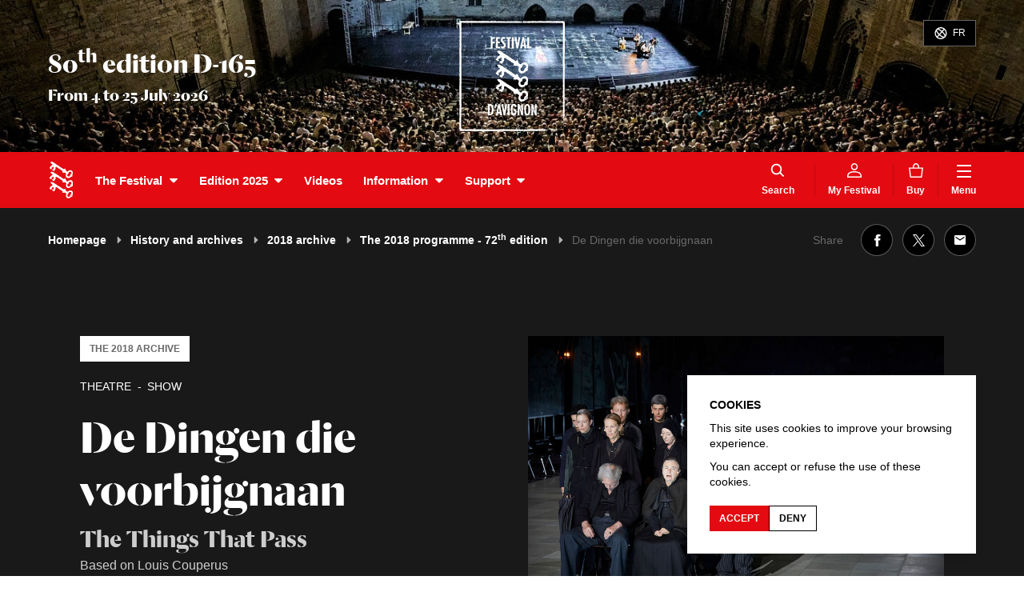

--- FILE ---
content_type: text/html; charset=UTF-8
request_url: https://festival-avignon.com/en/edition-2018/programme/de-dingen-die-voorbijgnaan-4833
body_size: 77158
content:
<!doctype html>
<html lang="en" class="smoothScroll">
    <head>
        <script>
            window.dataLayer = window.dataLayer || [];
            function gtag(){dataLayer.push(arguments);}
            gtag('consent', 'default', {
                'ad_storage': "denied",
                'analytics_storage': "denied"
            });
        </script>

        
        <!-- Google tag (gtag.js) -->
        <script async src="https://www.googletagmanager.com/gtag/js?id=G-393G8FWH1F"></script>
        <script>
            window.dataLayer = window.dataLayer || [];
            function gtag(){dataLayer.push(arguments);}
            gtag('js', new Date());
            gtag('config', 'G-393G8FWH1F');
        </script>

        <meta charset="utf-8">
        <meta http-equiv="X-UA-Compatible" content="IE=edge,chrome=1">
        <meta name="viewport" content="width=device-width, initial-scale=1">

        <link rel="apple-touch-icon" sizes="180x180" href="https://festival-avignon.com/front/img/favicons/apple-touch-icon.png">
        <link rel="icon" type="image/png" sizes="32x32" href="https://festival-avignon.com/front/img/favicons/favicon-32x32.png">
        <link rel="icon" type="image/png" sizes="16x16" href="https://festival-avignon.com/front/img/favicons/favicon-16x16.png">
        <link rel="manifest" href="https://festival-avignon.com/front/img/favicons/site.webmanifest">
        <link rel="mask-icon" href="https://festival-avignon.com/front/img/favicons/safari-pinned-tab.svg" color="#e41513">

        <meta name="msapplication-TileColor" content="#ffffff">
        <meta name="theme-color" content="#ffffff">

        <title>De Dingen die voorbijgnaan | Festival d'Avignon</title>
<meta name="description" content="A tragedy engulfing three generations about the way emotions can ignite when stifled by silence for too long.">
<link rel="canonical" href="https://festival-avignon.com/en/edition-2018/programme/de-dingen-die-voorbijgnaan-4833"/>
<meta name="robots" content="all">
<meta property="og:title" content="De Dingen die voorbijgnaan" />
<meta property="og:description" content="A tragedy engulfing three generations about the way emotions can ignite when stifled by silence for too long." />
<meta property="og:type" content="article" />
<meta property="og:locale" content="en" />
<meta property="og:locale:alternate" content="fr" />
<meta property="og:url" content="https://festival-avignon.com/en/edition-2018/programme/de-dingen-die-voorbijgnaan-4833" />
<meta property="og:site_name" content="Festival d'Avignon" />
<meta property="og:image" content="https://festival-avignon.com/storage/event/32//4832_5ece1ca6c97d4.jpg" />
<meta property="og:image:height" content="1227" />
<meta property="og:image:width" content="1840" />

<meta name="twitter:card" content="summary" />
<meta name="twitter:site" content="@festivalavignon" />
<meta name="twitter:title" content="De Dingen die voorbijgnaan" />
<meta name="twitter:description" content="A tragedy engulfing three generations about the way emotions can ignite when stifled by silence for too long." />
<script type="application/ld+json">{"@context":"https:\/\/schema.org","@type":"WebPage","name":"De Dingen die voorbijgnaan","description":"A tragedy engulfing three generations about the way emotions can ignite when stifled by silence for too long.","url":"https:\/\/festival-avignon.com\/en\/edition-2018\/programme\/de-dingen-die-voorbijgnaan-4833","image":"[\"\\\/front\\\/img\\\/contenu\\\/partage.png\",\"https:\\\/\\\/festival-avignon.com\\\/storage\\\/event\\\/32\\\/\\\/4832_5ece1ca6c97d4.jpg\"]"}</script>

        <link rel="stylesheet" href="https://festival-avignon.com/front/css/app-front.css?id=cd3b04aa6038ea7a94ec">

        <style type="text/css">
                                                                                                                </style>

        <script data-cache="static" data-type="text/javascript" data-path="/js/config.js">
            window.config = {"id":3,"type":"web_config","active":1,"showTickets":1,"showRepresentations":1,"hideNoMoreTickets":0,"showBannerPopup":0,"showQrCodes":1,"banner":{"name":"3_688739904d6d3.jpeg","path":"storage\/image\/3\/3_688739904d6d3.jpeg","pathRaw":"image\/3\/3_688739904d6d3.jpeg","url":"https:\/\/festival-avignon.com\/storage\/image\/3\/3_688739904d6d3.jpeg","extension":"jpeg","size":73427,"height":260,"width":2000},"bigBannerPortrait":{"name":"3_688739904e4f8.jpeg","path":"storage\/image\/3\/3_688739904e4f8.jpeg","pathRaw":"image\/3\/3_688739904e4f8.jpeg","url":"https:\/\/festival-avignon.com\/storage\/image\/3\/3_688739904e4f8.jpeg","extension":"jpeg","size":236017,"height":2000,"width":1500},"bigBannerLandscape":{"name":"3_688739904f943.jpeg","path":"storage\/image\/3\/3_688739904f943.jpeg","pathRaw":"image\/3\/3_688739904f943.jpeg","url":"https:\/\/festival-avignon.com\/storage\/image\/3\/3_688739904f943.jpeg","extension":"jpeg","size":353405,"height":1800,"width":3200},"bannerCredits":"","edition":{"id":350961,"type":"edition","code":"2026.1","name":"80th edition","dateLabel":"From 4 to 25 July 2026","year":"","number":"","date":{"begin":"2026-07-04 00:00:00","end":"2026-07-25 00:00:00"},"dateSummary":"2026-07-04 00:00:00","datePeriod":"morning","barTicketTitle":"","barTicketComment":"","barTicketDateLabel":"","banner":{"name":"350961_6943fc926045d.jpeg","path":"storage\/image\/61\/350961_6943fc926045d.jpeg","pathRaw":"image\/61\/350961_6943fc926045d.jpeg","url":"https:\/\/festival-avignon.com\/storage\/image\/61\/350961_6943fc926045d.jpeg","extension":"jpeg","size":202941,"height":260,"width":2000},"bigBannerPortrait":{"name":"350961_6943fc926227e.jpeg","path":"storage\/image\/61\/350961_6943fc926227e.jpeg","pathRaw":"image\/61\/350961_6943fc926227e.jpeg","url":"https:\/\/festival-avignon.com\/storage\/image\/61\/350961_6943fc926227e.jpeg","extension":"jpeg","size":249300,"height":2000,"width":1500},"bigBannerLandscape":{"name":"350961_6943fc9264400.jpeg","path":"storage\/image\/61\/350961_6943fc9264400.jpeg","pathRaw":"image\/61\/350961_6943fc9264400.jpeg","url":"https:\/\/festival-avignon.com\/storage\/image\/61\/350961_6943fc9264400.jpeg","extension":"jpeg","size":373161,"height":1800,"width":3200},"menuBackgroundColor":null,"menuTextColor":null,"menuTextColorAlt":null,"bannerBackgroundColor":null,"bannerTextColor":null,"isRecent":0,"bannerCredits":"","_types":{"code":"identifier","name":"text","dateLabel":"text","year":"string","number":"string","date":"schedule","dateSummary":"string","datePeriod":"string","barTicketTitle":"text","barTicketComment":"text","barTicketDateLabel":"text","banner":"fileImage","bigBannerPortrait":"fileImage","bigBannerLandscape":"fileImage","menuBackgroundColor":"string","menuTextColor":"string","menuTextColorAlt":"string","bannerBackgroundColor":"string","bannerTextColor":"string","isRecent":"flag","bannerCredits":"text"}},"fullMenu":[{"id":500,"type":"menu_item","title":"Home","titleSlug":"home","target":"\/en","code":"home","children":[],"external":null,"_types":{"title":"text","titleSlug":"text","target":"text","code":"string","children":"relationMany","external":"flag"}},{"id":501,"type":"menu_item","title":"News","titleSlug":"news","target":"\/en\/news","code":"","children":[],"external":0,"_types":{"title":"text","titleSlug":"text","target":"text","code":"string","children":"relationMany","external":"flag"}},{"id":503,"type":"menu_item","title":"Videos","titleSlug":"videos","target":"\/en\/videos","code":"","children":[],"external":0,"_types":{"title":"text","titleSlug":"text","target":"text","code":"string","children":"relationMany","external":"flag"}},{"id":702,"type":"menu_item","title":"The Festival","titleSlug":"the-festival","target":"","code":"","children":[{"id":506,"type":"menu_item","title":"History and archives","titleSlug":"history-and-archives","target":"\/en\/archives","_types":{"title":"text","titleSlug":"text","target":"text"}},{"id":610,"type":"page","title":"Team","titleSlug":"team","target":"\/en\/team-610","_types":{"title":"text","titleSlug":"text","target":"text"}},{"id":507,"type":"menu_item","title":"With audiences","titleSlug":"with-audiences","target":"\/en\/actions","_types":{"title":"text","titleSlug":"text","target":"text"}},{"id":611,"type":"page","title":"Productions","titleSlug":"productions","target":"\/en\/professional-platform-611","_types":{"title":"text","titleSlug":"text","target":"text"}},{"id":15917,"type":"page","title":"La FabricA","titleSlug":"la-fabrica","target":"\/en\/the-fabrica-15917","_types":{"title":"text","titleSlug":"text","target":"text"}},{"id":15964,"type":"menu_item","title":"Venues","titleSlug":"venues","target":"\/en\/venues","_types":{"title":"text","titleSlug":"text","target":"text"}},{"id":15948,"type":"page","title":"(Eco)responsible and united","titleSlug":"eco-responsible-and-united","target":"\/en\/responsible-15948","_types":{"title":"text","titleSlug":"text","target":"text"}},{"id":613,"type":"page","title":"Partners and sponsors","titleSlug":"partners-and-sponsors","target":"\/en\/sponsors-613","_types":{"title":"text","titleSlug":"text","target":"text"}}],"external":0,"_types":{"title":"text","titleSlug":"text","target":"text","code":"string","children":"relationMany","external":"flag"}},{"id":351867,"type":"menu_item","title":"Edition 2025","titleSlug":"edition-2025","target":"\/en\/edition-2025\/programme\/by-category?cat=1001","code":"","children":[{"id":354599,"type":"menu_item","title":"Programme","titleSlug":"programme","target":"\/en\/edition-2025\/programme\/by-category?cat=1001","_types":{"title":"text","titleSlug":"text","target":"text"}},{"id":351872,"type":"page","title":"Artiste complice","titleSlug":"artiste-complice","target":"\/en\/artiste-complice-2025-351872","_types":{"title":"text","titleSlug":"text","target":"text"}},{"id":351876,"type":"page","title":"Guest language","titleSlug":"guest-language","target":"\/en\/guest-language-2025-351876","_types":{"title":"text","titleSlug":"text","target":"text"}},{"id":352133,"type":"page","title":"First time","titleSlug":"first-time","target":"\/en\/premi\u00e8re-fois-2025-352133","_types":{"title":"text","titleSlug":"text","target":"text"}},{"id":352129,"type":"page","title":"Transmission Impossible","titleSlug":"transmission-impossible","target":"\/en\/transmission-impossible-352129","_types":{"title":"text","titleSlug":"text","target":"text"}},{"id":351877,"type":"page","title":"Caf\u00e9 des id\u00e9es","titleSlug":"cafe-des-idees","target":"\/en\/cafe-des-idees-2025-351877","_types":{"title":"text","titleSlug":"text","target":"text"}},{"id":352454,"type":"page","title":"Cinematographic Territories","titleSlug":"cinematographic-territories","target":"\/en\/territoires-cinematographiques-2025-352454","_types":{"title":"text","titleSlug":"text","target":"text"}}],"external":0,"_types":{"title":"text","titleSlug":"text","target":"text","code":"string","children":"relationMany","external":"flag"}},{"id":700,"type":"menu_item","title":"Information","titleSlug":"information","target":"","code":"","children":[{"id":601,"type":"page","title":"How to book?","titleSlug":"how-to-book","target":"\/en\/boxoffice-601","_types":{"title":"text","titleSlug":"text","target":"text"}},{"id":602,"type":"page","title":"Accessibility","titleSlug":"accessibility","target":"\/en\/accessibility-602","_types":{"title":"text","titleSlug":"text","target":"text"}},{"id":600,"type":"page","title":"Prepare your trip","titleSlug":"prepare-your-trip","target":"\/en\/prepare-your-trip-600","_types":{"title":"text","titleSlug":"text","target":"text"}},{"id":505,"type":"menu_item","title":"Maps","titleSlug":"maps","target":"\/en\/access","_types":{"title":"text","titleSlug":"text","target":"text"}},{"id":604,"type":"page","title":"Q\u0026A","titleSlug":"q-a","target":"\/en\/faq-604","_types":{"title":"text","titleSlug":"text","target":"text"}},{"id":603,"type":"page","title":"Bookstore \u2013 shop","titleSlug":"bookstore-\u2013-shop","target":"\/en\/shop-603","_types":{"title":"text","titleSlug":"text","target":"text"}},{"id":15931,"type":"page","title":"Press","titleSlug":"press","target":"\/en\/press-15931","_types":{"title":"text","titleSlug":"text","target":"text"}}],"external":0,"_types":{"title":"text","titleSlug":"text","target":"text","code":"string","children":"relationMany","external":"flag"}},{"id":350993,"type":"menu_item","title":"Support","titleSlug":"support","target":"","code":"","children":[{"id":350989,"type":"page","title":"Why?","titleSlug":"why","target":"\/en\/why-support-350989","_types":{"title":"text","titleSlug":"text","target":"text"}},{"id":350931,"type":"page","title":"Individuals","titleSlug":"individuals","target":"\/en\/individuals-350931","_types":{"title":"text","titleSlug":"text","target":"text"}},{"id":350983,"type":"page","title":"Companies or foundations","titleSlug":"companies-or-foundations","target":"\/en\/companies-or-foundations-350983","_types":{"title":"text","titleSlug":"text","target":"text"}}],"external":0,"_types":{"title":"text","titleSlug":"text","target":"text","code":"string","children":"relationMany","external":"flag"}}],"mainMenu":[{"id":702,"type":"menu_item","title":"The Festival","titleSlug":"the-festival","target":"","code":"","children":[{"id":506,"type":"menu_item","title":"History and archives","titleSlug":"history-and-archives","target":"\/en\/archives","_types":{"title":"text","titleSlug":"text","target":"text"}},{"id":610,"type":"page","title":"Team","titleSlug":"team","target":"\/en\/team-610","_types":{"title":"text","titleSlug":"text","target":"text"}},{"id":507,"type":"menu_item","title":"With audiences","titleSlug":"with-audiences","target":"\/en\/actions","_types":{"title":"text","titleSlug":"text","target":"text"}},{"id":611,"type":"page","title":"Productions","titleSlug":"productions","target":"\/en\/professional-platform-611","_types":{"title":"text","titleSlug":"text","target":"text"}},{"id":15917,"type":"page","title":"La FabricA","titleSlug":"la-fabrica","target":"\/en\/the-fabrica-15917","_types":{"title":"text","titleSlug":"text","target":"text"}},{"id":15964,"type":"menu_item","title":"Venues","titleSlug":"venues","target":"\/en\/venues","_types":{"title":"text","titleSlug":"text","target":"text"}},{"id":15948,"type":"page","title":"(Eco)responsible and united","titleSlug":"eco-responsible-and-united","target":"\/en\/responsible-15948","_types":{"title":"text","titleSlug":"text","target":"text"}},{"id":613,"type":"page","title":"Partners and sponsors","titleSlug":"partners-and-sponsors","target":"\/en\/sponsors-613","_types":{"title":"text","titleSlug":"text","target":"text"}}],"_types":{"title":"text","titleSlug":"text","target":"text","code":"string","children":"relationMany"}},{"id":351867,"type":"menu_item","title":"Edition 2025","titleSlug":"edition-2025","target":"\/en\/edition-2025\/programme\/by-category?cat=1001","code":"","children":[{"id":354599,"type":"menu_item","title":"Programme","titleSlug":"programme","target":"\/en\/edition-2025\/programme\/by-category?cat=1001","_types":{"title":"text","titleSlug":"text","target":"text"}},{"id":351872,"type":"page","title":"Artiste complice","titleSlug":"artiste-complice","target":"\/en\/artiste-complice-2025-351872","_types":{"title":"text","titleSlug":"text","target":"text"}},{"id":351876,"type":"page","title":"Guest language","titleSlug":"guest-language","target":"\/en\/guest-language-2025-351876","_types":{"title":"text","titleSlug":"text","target":"text"}},{"id":352133,"type":"page","title":"First time","titleSlug":"first-time","target":"\/en\/premi\u00e8re-fois-2025-352133","_types":{"title":"text","titleSlug":"text","target":"text"}},{"id":352129,"type":"page","title":"Transmission Impossible","titleSlug":"transmission-impossible","target":"\/en\/transmission-impossible-352129","_types":{"title":"text","titleSlug":"text","target":"text"}},{"id":351877,"type":"page","title":"Caf\u00e9 des id\u00e9es","titleSlug":"cafe-des-idees","target":"\/en\/cafe-des-idees-2025-351877","_types":{"title":"text","titleSlug":"text","target":"text"}},{"id":352454,"type":"page","title":"Cinematographic Territories","titleSlug":"cinematographic-territories","target":"\/en\/territoires-cinematographiques-2025-352454","_types":{"title":"text","titleSlug":"text","target":"text"}}],"_types":{"title":"text","titleSlug":"text","target":"text","code":"string","children":"relationMany"}},{"id":503,"type":"menu_item","title":"Videos","titleSlug":"videos","target":"\/en\/videos","code":"","children":[],"_types":{"title":"text","titleSlug":"text","target":"text","code":"string","children":"relationMany"}},{"id":700,"type":"menu_item","title":"Information","titleSlug":"information","target":"","code":"","children":[{"id":601,"type":"page","title":"How to book?","titleSlug":"how-to-book","target":"\/en\/boxoffice-601","_types":{"title":"text","titleSlug":"text","target":"text"}},{"id":602,"type":"page","title":"Accessibility","titleSlug":"accessibility","target":"\/en\/accessibility-602","_types":{"title":"text","titleSlug":"text","target":"text"}},{"id":600,"type":"page","title":"Prepare your trip","titleSlug":"prepare-your-trip","target":"\/en\/prepare-your-trip-600","_types":{"title":"text","titleSlug":"text","target":"text"}},{"id":505,"type":"menu_item","title":"Maps","titleSlug":"maps","target":"\/en\/access","_types":{"title":"text","titleSlug":"text","target":"text"}},{"id":604,"type":"page","title":"Q\u0026A","titleSlug":"q-a","target":"\/en\/faq-604","_types":{"title":"text","titleSlug":"text","target":"text"}},{"id":603,"type":"page","title":"Bookstore \u2013 shop","titleSlug":"bookstore-\u2013-shop","target":"\/en\/shop-603","_types":{"title":"text","titleSlug":"text","target":"text"}},{"id":15931,"type":"page","title":"Press","titleSlug":"press","target":"\/en\/press-15931","_types":{"title":"text","titleSlug":"text","target":"text"}}],"_types":{"title":"text","titleSlug":"text","target":"text","code":"string","children":"relationMany"}},{"id":350993,"type":"menu_item","title":"Support","titleSlug":"support","target":"","code":"","children":[{"id":350989,"type":"page","title":"Why?","titleSlug":"why","target":"\/en\/why-support-350989","_types":{"title":"text","titleSlug":"text","target":"text"}},{"id":350931,"type":"page","title":"Individuals","titleSlug":"individuals","target":"\/en\/individuals-350931","_types":{"title":"text","titleSlug":"text","target":"text"}},{"id":350983,"type":"page","title":"Companies or foundations","titleSlug":"companies-or-foundations","target":"\/en\/companies-or-foundations-350983","_types":{"title":"text","titleSlug":"text","target":"text"}}],"_types":{"title":"text","titleSlug":"text","target":"text","code":"string","children":"relationMany"}}],"additionalMenu":[{"id":348364,"type":"menu_item","title":"Buy","titleSlug":"buy","target":"\/en\/store","code":"panier","external":0,"_types":{"title":"text","titleSlug":"text","target":"text","code":"string","external":"flag"}}],"footerMenu":[{"id":602,"type":"page","title":"Accessibility","titleSlug":"accessibility","target":"\/en\/accessibility-602","code":null,"external":null,"_types":{"title":"text","titleSlug":"text","target":"text","code":"string","external":"flag"}},{"id":34122,"type":"menu_item","title":"Press space","titleSlug":"press-space","target":"\/en\/press\/","code":"","external":0,"_types":{"title":"text","titleSlug":"text","target":"text","code":"string","external":"flag"}},{"id":604,"type":"page","title":"Q\u0026A","titleSlug":"q-a","target":"\/en\/faq-604","code":null,"external":null,"_types":{"title":"text","titleSlug":"text","target":"text","code":"string","external":"flag"}},{"id":34123,"type":"menu_item","title":"Production space","titleSlug":"production-space","target":"\/en\/production","code":"","external":0,"_types":{"title":"text","titleSlug":"text","target":"text","code":"string","external":"flag"}},{"id":615,"type":"page","title":"Jobs and offers","titleSlug":"jobs-and-offers","target":"\/en\/jobs-offers-615","code":null,"external":null,"_types":{"title":"text","titleSlug":"text","target":"text","code":"string","external":"flag"}},{"id":67573,"type":"menu_item","title":"Companies space","titleSlug":"companies-space","target":"\/en\/companies\/","code":"companies","external":0,"_types":{"title":"text","titleSlug":"text","target":"text","code":"string","external":"flag"}},{"id":616,"type":"page","title":"Legal","titleSlug":"legal","target":"\/en\/legal-616","code":null,"external":null,"_types":{"title":"text","titleSlug":"text","target":"text","code":"string","external":"flag"}},{"id":617,"type":"page","title":"Credits","titleSlug":"credits","target":"\/en\/credits-617","code":null,"external":null,"_types":{"title":"text","titleSlug":"text","target":"text","code":"string","external":"flag"}},{"id":614,"type":"page","title":"Downloads","titleSlug":"downloads","target":"\/en\/downloads-614","code":null,"external":null,"_types":{"title":"text","titleSlug":"text","target":"text","code":"string","external":"flag"}},{"id":508,"type":"menu_item","title":"On tour","titleSlug":"on-tour","target":"\/en\/on-tour","code":"","external":0,"_types":{"title":"text","titleSlug":"text","target":"text","code":"string","external":"flag"}}],"footerDocument":[],"app_link_ios":"https:\/\/apps.apple.com\/fr\/app\/festival-davignon\/id1454005763","app_link_android":"https:\/\/play.google.com\/store\/apps\/details?id=com.festivalavignon.app\u0026hl=fr","_types":{"active":"flag","showTickets":"flag","showRepresentations":"flag","hideNoMoreTickets":"flag","showBannerPopup":"flag","showQrCodes":"flag","banner":"fileImage","bigBannerPortrait":"fileImage","bigBannerLandscape":"fileImage","bannerCredits":"text","edition":"relationOne","fullMenu":"relationMany","mainMenu":"relationMany","additionalMenu":"relationMany","footerMenu":"relationMany","footerDocument":"relationOne","app_link_ios":"string","app_link_android":"string"}};
            window.siteUrl = "https://festival-avignon.com/";
            window.routes = {"home":"{locale?}","fr.document.download":"fr\/telechargements\/{slug}","fr.articles":"fr\/actualites","fr.article":"fr\/actualites\/{slug}-{id}","fr.archives":"fr\/archives","fr.edition":"fr\/edition-{year}","fr.edition.event":"fr\/edition-{year}\/programmation\/{slug}-{id}","fr.edition.program":"fr\/edition-{year}\/programmation\/{tab?}","fr.event":"fr\/evenements\/{slug}-{id}","fr.":"fr\/{fallbackPlaceholder}","fr.artist":"fr\/artistes\/{slug}-{id}","fr.artist.events":"fr\/artistes\/{slug}-{id}\/evenements","fr.places":"fr\/lieux","fr.place":"fr\/lieux\/{slug}-{id}","fr.place.events":"fr\/lieux\/{slug}-{id}\/evenements","fr.projects":"fr\/actions","fr.project":"fr\/actions\/{slug}-{id}","fr.multimedia":"fr\/audiovisuel\/{slug}-{id}","fr.multimedias":"fr\/audiovisuel\/{tab?}","fr.press-space":"fr\/presse\/{year?}","fr.production-space":"fr\/production","fr.companies-space":"fr\/compagnies","fr.programmer-space":"fr\/programmateur","fr.team-space":"fr\/equipe","fr.pricings":"fr\/tarifs","fr.access":"fr\/acces","fr.search":"fr\/rechercher","fr.login":"fr\/login","fr.logout":"fr\/logout","fr.purchases":"fr\/achats","fr.tickets-detail":"fr\/achats\/detail\/{itemId}","fr.favorites":"fr\/favoris","fr.tours":"fr\/en-tournee","fr.rsi.account":"fr\/compte","fr.rsi.article":"fr\/billetterie\/article","fr.rsi.documents":"fr\/documents","fr.rsi.event":"fr\/billetterie\/acheter","fr.rsi.events":"fr\/billetterie","fr.rsi.forgotten_password":"fr\/mot-de-passe-perdu","fr.rsi.newsletter":"fr\/newsletter","fr.rsi.purchases":"fr\/historique-des-achats","fr.rsi.upcoming":"fr\/evenements-a-venir","fr.rsi.register":"fr\/inscription","fr.rsi.shop":"fr\/boutique","fr.rsi.sponsorship":"fr\/mecenat","fr.rsi.subscriptions":"fr\/abonnements","fr.rsi.cards":"fr\/cartes","fr.rsi.gift":"fr\/cadeau","fr.page":"fr\/{slug}-{id}","en.document.download":"en\/downloads\/{slug}","en.articles":"en\/news","en.article":"en\/news\/{slug}-{id}","en.archives":"en\/archives","en.edition":"en\/edition-{year}","en.edition.event":"en\/edition-{year}\/programme\/{slug}-{id}","en.edition.program":"en\/edition-{year}\/programme\/{tab?}","en.event":"en\/events\/{slug}-{id}","en.":"en\/{fallbackPlaceholder}","en.artist":"en\/artists\/{slug}-{id}","en.artist.events":"en\/artists\/{slug}-{id}\/events","en.places":"en\/venues","en.place":"en\/venues\/{slug}-{id}","en.place.events":"en\/venues\/{slug}-{id}\/events","en.projects":"en\/actions","en.project":"en\/actions\/{slug}-{id}","en.multimedia":"en\/audiovisual\/{slug}-{id}","en.multimedias":"en\/audiovisual\/{tab?}","en.press-space":"en\/press\/{year?}","en.production-space":"en\/production","en.companies-space":"en\/companies","en.programmer-space":"en\/programmer","en.team-space":"en\/team","en.pricings":"en\/pricings","en.access":"en\/access","en.search":"en\/search","en.login":"en\/login","en.logout":"en\/logout","en.purchases":"en\/purchases","en.tickets-detail":"en\/purchases\/detail\/{itemId}","en.favorites":"en\/favorites","en.tours":"en\/on-tour","en.rsi.account":"en\/account","en.rsi.article":"en\/store\/article","en.rsi.documents":"en\/documents","en.rsi.event":"en\/store\/buy","en.rsi.events":"en\/store","en.rsi.forgotten_password":"en\/forgotten-password","en.rsi.newsletter":"en\/newsletter","en.rsi.purchases":"en\/purchases-history","en.rsi.upcoming":"en\/upcoming-events","en.rsi.register":"en\/register","en.rsi.shop":"en\/shop","en.rsi.sponsorship":"en\/sponsorship","en.rsi.subscriptions":"en\/subscriptions","en.rsi.cards":"en\/cards","en.rsi.gift":"en\/gift","en.page":"en\/{slug}-{id}"};
            window.protectedUrls = ["https:\/\/festival-avignon.com\/en\/purchases","https:\/\/festival-avignon.com\/en\/favorites"];
            window.user = null;
            window.favs = [];
            window.counters = {"tickets":0,"favs":0};
            window.recentEdition = {"id":350961,"type":"edition","code":"2026.1","name":"80th edition","dateLabel":"From 4 to 25 July 2026","year":"","number":"","date":{"begin":"2026-07-04 00:00:00","end":"2026-07-25 00:00:00"},"dateSummary":"2026-07-04 00:00:00","datePeriod":"morning","barTicketTitle":"","barTicketComment":"","barTicketDateLabel":"","banner":{"name":"350961_6943fc926045d.jpeg","path":"storage\/image\/61\/350961_6943fc926045d.jpeg","pathRaw":"image\/61\/350961_6943fc926045d.jpeg","url":"https:\/\/festival-avignon.com\/storage\/image\/61\/350961_6943fc926045d.jpeg","extension":"jpeg","size":202941,"height":260,"width":2000},"bigBannerPortrait":{"name":"350961_6943fc926227e.jpeg","path":"storage\/image\/61\/350961_6943fc926227e.jpeg","pathRaw":"image\/61\/350961_6943fc926227e.jpeg","url":"https:\/\/festival-avignon.com\/storage\/image\/61\/350961_6943fc926227e.jpeg","extension":"jpeg","size":249300,"height":2000,"width":1500},"bigBannerLandscape":{"name":"350961_6943fc9264400.jpeg","path":"storage\/image\/61\/350961_6943fc9264400.jpeg","pathRaw":"image\/61\/350961_6943fc9264400.jpeg","url":"https:\/\/festival-avignon.com\/storage\/image\/61\/350961_6943fc9264400.jpeg","extension":"jpeg","size":373161,"height":1800,"width":3200},"menuBackgroundColor":null,"menuTextColor":null,"menuTextColorAlt":null,"bannerBackgroundColor":null,"bannerTextColor":null,"isRecent":0,"bannerCredits":"","_types":{"code":"identifier","name":"text","dateLabel":"text","year":"string","number":"string","date":"schedule","dateSummary":"string","datePeriod":"string","barTicketTitle":"text","barTicketComment":"text","barTicketDateLabel":"text","banner":"fileImage","bigBannerPortrait":"fileImage","bigBannerLandscape":"fileImage","menuBackgroundColor":"string","menuTextColor":"string","menuTextColorAlt":"string","bannerBackgroundColor":"string","bannerTextColor":"string","isRecent":"flag","bannerCredits":"text"}};
            window.isProduction = true;
            window.rsiDomain = "https:\/\/billetterie.festival-avignon.com";
        </script>

        <script>
            window.messages = {"en":{"cookies-text":"\u003Cp\u003EThis site uses cookies to improve your browsing experience.\u003C\/p\u003E\u003Cp class=\u0022MsoNormal\u0022\u003EYou can accept or refuse the use of these cookies.\u003C\/p\u003E","cookies-consent-grant":"\u003Cp\u003EAccept\u003C\/p\u003E","cookies-consent-deny":"\u003Cp\u003EDeny\u003C\/p\u003E","event-no-more-ticket-button":"\u003Cp\u003ETickets temporarily unavailable. Go to the ticket office at the Clo\u00eetre Saint-Louis at 10am or to the venue 1 hour before the performance.\u003C\/p\u003E","agenda-invitation-message":"\u003Cp\u003EInvitations can be collected on site 1 hour before the show\u003C\/p\u003E","agenda-invitation-message-short":"\u003Cp\u003EInvitations can be collected on site\u003C\/p\u003E"}};
        </script>

        <script src="https://festival-avignon.com/front/js/manifest.js?id=3c768977c2574a34506e"></script>
        <script src="https://festival-avignon.com/front/js/vendor.js?id=87f795b0694bc3acc0ff"></script>
        <script src="https://festival-avignon.com/front/js/app-front.js?id=952c7ed13f188ba86608" defer></script>

        <script>
            (function () {
                var fs = document.createElement("script");
                fs.setAttribute("src", "https://cdn.facil-iti.app/tags/faciliti-tag.min.js");
                fs.dataset.applicationIdentifier = "31c874ac-a4ae-11ea-8091-0242ac130002";
                document.head.appendChild(fs);
            }());
        </script>

        <script>
            function socialClick(network){
                gtag('event', 'social_click', {
                    event_category: 'Social',
                    event_label: 'Click sur une vignette du social wall : '+ network
                })
            }
        </script>

    </head>


    <body class="has__edition" >
        <div id="app">
            
                         <div id="banner__image" class="banner_straight hide_mob banner-bg-color banner-text-color" role="banner">
        <div class="wrap">
                            <p class="banner__title">
                                        <span>80<sup class="lowercase">th</sup> edition</span>
                                        <span class="banner__title_counter"><abbr title="In -165 days">D-165</abbr></span>
                                        <span class="banner__date_label">
                        From 4 to 25 July 2026
                    </span>
                </p>
            
            <div class="logo-cadre"><svg class="" height="330.8" viewBox="0 0 316.6 330.8" width="316.6"><path d="m107.7 262.7c-1.7-.1-2.2-.8-1.9-2.4.7-3.1 1.7-6 2.1-9.2.1-.5.4-.8.4-1.3 0-.4.4-.7 1-.5l2.8.9c.8.2.9.6.6 1.4-1 3.1-2.5 6.1-3.6 9.3-.2.6-.2 1.8-1.4 1.8zm-4.9.4-.6-3.6c-.4-2.8-1-5.4-3-7.6-2-2-4.5-2.1-7-2.3-1.6 0-3.2.3-4.7-.1-.9-.3-1.5.1-1.4 1 .3 1.6 0 3.2 0 4.9 0 2.6.3 5.2.2 7.8v7.5c-.1 3.8 0 7.6-.2 11.4 0 .8.3 1 1 1h3.4c2.5.2 5-.2 7.3-1.3 2-1 3.2-3 3.9-5 1.2-4 .9-8.2 1.3-12.3zm-7 13.7c-.4.7-3 1.8-3.8 1.7-.6 0-.6-.4-.6-.8v-3.2c.2-1.7-.3-3.6 0-5.5.5-2.4.2-4.8.1-7.2 0-2.1.3-4.2 0-6.3 0-1.3.3-1.3 1.6-1 2.3.4 3 2 3.6 3.9.7 2.2.9 4.4.8 6.7l.1 4.4c0 2.6-.3 5-1.7 7.3zm217.4 16.9c-.4-.4-.7 0-1 .2-.3.3-.5 0-.7-.1-.4.2-.2.4-.1.8.3.9 1.6 1 1.6 2.2.5-.8 1.4-1 1-2-.2-.2-.4.3-.7 0 .1-.3.3-.7-.1-1zm-1.9 6c.2.6-.5 1.4.5 1.8.5.2.7-.2.8-.7.2-1-.8-.7-1.3-1.1zm.6-3.5c-.4 0-.4.4-.4.7 0 .5.5.5 1 .5.1 0 .4 0 .4-.4-.4-.2-.5-.8-1-.8zm3.1-2.4c.1-.3.7-.7.2-.9s-.8.5-1.1.9c-.3.3-.4.7.3.7l.5-.7zm-.6 11.2c-.2.3 0 .4.2.5.6.2.8-.3 1.2-1-.7.2-1.1-.2-1.4.5zm.5-8.1c-.1-.5.2-1-.5-1.4.2.6-.7 1 0 1.7l.4-.3c-.2.7.8 1.2.1 1.9l.3.3c.2 0 .5-.2.5-.3-.1-.5.4-1.1-.1-1.7zm-3.6 7.6c-.3 0-.6.2-.6.5 0 .2.3.5.6.6.3-.1.5-.3.5-.5 0-.3-.2-.6-.5-.6zm.1-5.2c.7-.5.7-.5.2-1.4-.5.5-.3 1-.2 1.4zm.4 3h-.6c-.2.4 0 .7.3 1 .1 0 .2 0 .3-.2-.2-.3.5-.6 0-.8zm1.3 1.6c-.1 0-.3 0-.3.2 0 .4.2.5.5.5s.4-.1.4-.4-.3-.3-.6-.3zm2.4-17.6c-1 0-.4.8-.7 1.2-.7.4-1.2.9-.5 1.7.5.5.7 0 .7-.3.1-.4 0-.8.3-1.1.4-.4 1.4-.8.2-1.5zm-.2 4.4v.2c0 .2.2.5.4.4l.1-.6v-.2c-.3-.2-.4 0-.5.2zm-.2 10.3h-.4c-.2.3-.3.6 0 .6.6.1.4-.3.4-.6z"/><path d="m316.4 7.9c0-1.2 0-2.3-.7-3.3l.1-.4c.1-.8 0-1.5-1-1.8 0-.1-.6-.3 0-.4.3 0 .5-.4.9-.3l.2.3c.4 0 .6-.2.6-.6-.3-.2-.3-.7-.8-.2-.5-.5-1-.6-1.6-.3-.9.4-1.8.2-2.7-.1-.3.1-.7 0-1 .2-.8.2-1.5-.3-2.3-.2l-7 .3c-.5-.2-.8.4-1.2.2l-1.3-.5h-5.9c-.7-.1-1.3-.3-2 0-.9.6-1.9-.1-2.8 0-.3-.1-.5 0-.8 0-.3.1-.8.2-1.1.1-1-.3-1.8.8-2.7 0h-1.4c-1.3.2-2.6 0-3.9 0a.8.8 0 0 0 -.7 0l-.5.1c-.6 0-1.2-.4-1.7.2-.3.1-.6.5-1 .3l-.8-.6c-.5-.1-.8-.4-1.3-.2-.6 0-1 .4-1.7.3a7 7 0 0 0 -3.3 0h-.5c-1-.3-2-.1-3-.2-.5 0-1 .4-1.6 0-.4-.2-.8-.1-1.2 0-.8-.1-1.7.6-2.4.3-1.2-.4-1.4-.1-1.2 1l-1.6-1.4c-.3 0-.5.2-.8.3-1.2.1-2.5 0-3.8-.1-2.3-.2-4.7.1-7 0-1.3-.1-2.7.2-4-.3l-1.5.4-.4.1c-.3.4.3.5.2.8-.4-.2-.2-.6-.5-.8a67 67 0 0 1 -.7-.5l-.3.3c-.2.4 0 1-.4 1.3 0-.3.3-.6 0-.8-.7-.4-1.4-.4-2.1-.5-.4 0-.8-.5-1.1 0-.4.5.3.6.4 1 0 .2.2.7-.2.9-.6.2-.3-.4-.4-.6-.1-.4-.4-.6-.7-.8-1.3-.7-2.7-.5-4-.7-.8 0-1.7-.3-2.3.8 1.8.2.5 1.5.9 2.3-.4-.3-.8-.6-.9-1.1 0-.3-.1-.6-.4-.8-.1-1.3-.3-1.4-1.5-1-.3.4-.6.3-1 0-.6-.2-1.3-.1-2-.2-.4 0-.3 1-.8.3-.3-.4-.9.2-1.1-.3h-.1c-.2-.4-.5-.7-1-.7v1c-.2.3-.5.5-1 .2-.2.2-.6 0-.9.2-.6-.7-1.3 0-2-.2 0 0 0-.1-.2 0-.2.2-.6.5-1 .2-.7-.7-1.8-.6-2.5-.3-.9.3-1.4-.1-2-.3-.3 0-.2.7-.7.5-.7 0-1.4 0-2 .5-.3.4-.6.2-.8-.2-.5-1-1-.8-1.6 0-.7.5 0 .8.4 1.3-1.1-.1-.6-1-.8-1.4-.4-.6-1-.1-1.3 0-.2.2-.2.7 0 1 .2 0 .5.1.3.4l-.6.1a1 1 0 0 1 -.7-.2c-.4.2-.2.6 0 1-.4-.4-.3-.8-.5-1l-.5-.7c.4-.2.8.1 1.1-.3-.1-.4-.3-.8-.6-1-.4-.3-.8-.4-.8.3-.6.1-1.3-.3-2 0-.3.3-.8-.2-1.1.3-.8-.6-1.6-.8-2.4 0-.4.2-.6-.7-1 0l-1.1-.2c-.7-.3-.7.4-.8.8-.3.6.2.5.5.5.4 0 .7-.2 1-.4l-.6 1.3c0-.3-.1-.5-.6-.4-.2 0-.4-.3-.6 0-.3.4.4.4.3.8-.5 0-.6.4-.6.8l-.1-.1c-.2 0-.6 0-.5-.3.6-1.5-.4-1.2-1.1-1.1-.3 0-.2.3-.3.5-.5.3-.5.9-.6 1.4-1-.9-.7-2.2-1-3.3-.2-.3-.3-.4-.7-.6-1.1-.7-1.2.3-1.4 1-.3-.3 0-1-.5-1-.7.1-.3.7-.4 1 .2.8.2.8-.3 1-.6 0-1 0-1-.9.2-.4.3-1-.3-1.2-.4 0-1-.2-1.5.3-.4.5-1 .5-1.5.2-.1-.2-.3 0-.5 0l-.6-.2c-.6-.1-1.7-.6-1.8-.4-.5.8-1 .4-1.6.3-.3-.2-.6.3-1 0-.8.1-1.6-.2-2.5 0-.5.2-1 .1-1.6.1s-1.4-.6-2 .2l-.7.8c0-.3.5-.7 0-1-.3-.3-.7-.4-1.1 0-.4.2-.8 0-1.2-.3-.2.2-.3.7-.7.3-.8-.5-1.5-.3-2.2.2 0 .2-.1.1-.2 0-.5-.4-1.3.2-1.8-.4 0-.1-.3 0-.3.2-.4 2.1-.9.4-1.3 0-.3-.3-.7 0-1-.2h-.2c-.2-.1-.4 0-.5.2-.4.1-.8 0-1.1-.2-.5.4-.9 0-1.3 0-.5.1-1 0-1.4.2-.8 0-.3.9-.8 1-.3-.1-.2-.6-.6-.7-.5-.2-.4.5-.8.4 0-.1-.4.2-.5-.2 0-.2.2-.5-.2-.7l-1 .5c-.3 0-.5-.8-1-.2 0 .1-.2.2-.4 0-.2-.5-.6-.6-1-.3-.3.1-.5.4-.9.2-1-.5-1.4.6-1.3 1 .3.8-.2.6-.6.4l-1-.3c0-.6.6-1.1 0-1.7-.6.3-.9.7-.5 1.4-2-1-2-1-2.1 1l-.1.1c-.3-.2-.4-.7-.8-.6-.6.2-.6-.3-.8-.7 0-.2.2-.6-.2-.7-.4 0-.4.4-.7.7 0-1.2-.8-.9-1.4-.8-.7 0-1.4.1-2-.1-.5-.2-1-.2-1.2.4-.3.2-.6.5-.9 0-.5-.6-1.1-.7-1.6 0-.1.2-.3.4-.4 0-.2-.4-.5-.2-.8-.2-.8-.2-1.6.2-2.3-.2h-.5c-1-.2-2-.2-3 0s-2.1.5-3.3 0c-.5-.4-1.4-.5-2 .2-.3.2-.5 0-.7 0-.9-.5-2.5-.3-3.2.5-.9.5-1-.6-1.5-.8-1.9.3-3.7-.4-5.6-.2-1.6.3-3.4-.2-4.7 1.2-.5-.2 0-.8-.5-1h-1c-.2-.1 0 .7-.5.3-1-.8-2.2-.3-3.3-.5-.4.3-.8.1-1.2 0a19 19 0 0 1 -5.1.3 74 74 0 0 0 -6.2-.2h-4.6c-.7 0-1.3.3-2 0-1.5-.6-3.1 0-4.7 0-1.9-.2-3.8.1-5.7 0-.5-.1-1 .2-1.5-.1-1.1.2-2.4.2-3.5.1-2 0-4-.2-6 .2-.1.3.2.9-.5.5l-1.4-.8c-.3.1-.1.4-.2.6 0 .1 0 .5-.3.3-.4-.8-1-1.1-2-1-.2.3-.6 0-1 .3l-1.1-.2c-1-.2-2.2.3-3.2.1s-2.1-.4-3.2-.3c-.2.1-.5 0-.7.2-1-.4-2 0-3 0-.4-.2-.9 0-1.4-.2-.6-.2-1.2.4-1.9.2-.8-.2-1.8.1-2.6-.2-1.5 0-3 0-4.6.2-.4 0-.8-.2-1.2.3-.5.3-.6-.5-1-.4-.6.3-1-.4-1.6 0l-5.2-.1c-1.2-.1-2.2.2-3.3 0h-.7v.1c-.2-.1-.4 0-.6-.2-.8.2-1.7.4-2.6.2-.6-.1-1.2-.4-1.9-.2-2.5.6-5 0-7.6 0-.2-.2-.6 0-.8-.2h-.9c-.7-.5-.7 0-.8.5v1.7c.1.6-.3 1.2.3 1.7-.6 1.2 0 2.6-.3 3.8l.1.2c.2.5 0 1 .2 1.5v.5a2 2 0 0 0 0 1.2c-.3.5-.1 1-.1 1.5v4.6c0 1.8 0 3.6-.2 5.4-.2.4.3.6.2.9.1.4.2.9 0 1.3.2 2 0 4 0 6v5.5c-.4 3.8 0 7.7-.2 11.5v6c.3 1.9-.3 3.7-.2 5.5l.2 3.6c-.1 1-.3 2.1.2 3.1a1447.9 1447.9 0 0 1 -.5 4.1l.3 2.4v1.3l-.1 4.3c-.1 1 .4 1.8-.1 2.7a2 2 0 0 0 0 1.2c.2.7-.3 1.3-.2 2 .3.4 0 .9.2 1.4-.2.9-.2 1.9 0 2.7.2 2.2-.2 4.3 0 6.4v1.9c-.1 1 .4 2 0 3-.3 1 .2 2 .1 3-.2.4 0 .8-.2 1.2 0 .4.4.6.2 1l-.1 1.2c0 1.1 0 2.2.2 3.3a4 4 0 0 0 0 1.7v.7c-.2.7 0 1.5-.2 2.2v1.4c.2.4 0 .8.2 1.2v.3c-.2.3 0 .8-.2 1.2v3c.2 1.3.3 2.6 0 3.8v1.5c-.1 2.1 0 4.2.3 6.3-.2.5.1 1-.2 1.4l-.2.5c.6 2.8 0 5.5 0 8.2 0 1-.3 2 .2 2.9v1.1c-.3 1.4.1 2.8-.1 4.2 0 .2 0 .5.2.7.3.4-.4.5-.2 1 .4.9.3 1.8.2 2.8-.2.6.1 1.3-.2 2 0 .3.2.8 0 1.2-.2.3-.2.6 0 .9v2.4l.1 5.7v6.5c0 .8 0 1.5-.2 2.2-.4.5-.1 1 0 1.6l.3.4c-.1 2.2.2 4.4-.3 6.6.3.5 0 1 .2 1.5v3.3c.4.5-.5 1-.1 1.5.3.4-.3 1 .2 1.4 0 .6-.7 1.1-.4 1.6.5 1.2.2 2.3.2 3.4-.2.4-.2.8-.3 1.3v1.2c.1 2.3-.4 4.6 0 7 .1.7.2 1.5-.3 2.3-.4.6-.1 1.2.5 1.6l.2.3c-.5 2.4.1 4.8 0 7.2-.5 1.2-.2 2.5-.3 3.8v2.7c.7 1.5.1 3 .1 4.6v1.8c0 .5 0 .9.3 1.3-.3 1.2 0 2.4 0 3.6l-.2.2a3 3 0 0 0 -.1 1.4v.4c0 .7-.1 1.3.2 1.8-.4 2.4 0 4.7 0 7-.4 1.1-.6 2.2 0 3.3v5.6 5.7c.2.4 0 .8-.2 1.2a142.7 142.7 0 0 1 0 3.1c0 1.7 0 3.5.2 5.2 0 .5 0 1-.3 1.3l.2 1.7c.2.4 0 .8 0 1.2 0 1 .2 1.8 0 2.7 0 .6.4 1.3-.4 1.7.4.7.5 1.4.5 2.1v3.8c-.2.3-.3.6-.3 1v2.1c.5.3.3.7.3 1.1 0 2.8-.2 5.5 0 8.3 0 2.5-.2 5 0 7.4-.2 1-.2 2-.1 3-.2.2-.2.6 0 .9v2.9l-.3.6-.1 1.9v.3c0 2.3.2 4.5 0 6.8.2 1.2-.1 2.5.2 3.7l.2.8.3.7c.1.5 0 .8-.2 1.2-.4.6-.7 1.4 0 2h1.2c.8-.3 1.7.2 2.4-.6.3.6.9.6 1.4.5.8-.3 1.6-.3 2.5 0 .6.2 1.3 0 1.1-1.1.3 1.6 1.5.7 2.2 1.1h.3c.7-.7 1.3.4 2 .2.2 0 .3-.2.3-.2 1.6.3 2.2-.6 2.3-2h.3l-.1 2h2.8c.4.2.8 0 1.2 0l.1-.4v-.3.3c0 .2 0 .3.2.3 1.1.3 2.2.4 3.3-.2h.6c1 .9 1.9.4 2.8.2.3-.1.6-.4 1-.1.6.4 1.3.2 2 .3.9.1 1.8-.2 2.7-.2l4.5.2c1.3 0 2.6-.1 4 .2.3.2.5 0 .7-.2l.4-.1v-.2l.4.5c1.3.2 2.6 0 4 0 3 0 6 0 9 .2.8 0 1.7 0 2.5-.5 1.3.3 2.7 0 4 .2l.9.3h.5c2.6-.4 5.1-.2 7.6-.2 2.4 0 4.8-.2 7.2.2l1.3-.2c.6-.2 1.2.1 1.7.2 2.6-.4 5.3-.2 7.9-.2h.5l2 .1c.8-.1 1.7-.2 2.5 0 1.3.2 2.7.1 4 .1 2.9 0 5.8.3 8.6-.2l.2-.3.7.1c.4-.2.9 0 1.3 0h.2a53.6 53.6 0 0 1 3.2 0l.4.3h2c.2 0 .5 0 .6-.3.6 0 1.2.3 1.7 0 1.5-.2 3-.2 4.4.2.1.1.3.1.4 0v-.3c.2-.2.1-.5 0-.7.2.2 0 .5.3.7.3.1.7-.1 1 .2 0 .2 0 .2.2 0 1.7-.6 3.5-.1 5.2-.1 2.7 0 5.4-.4 8.2-.2 1.6 0 3.2.2 4.8 0 .5.1.8-.5 1.3-.3.8.3 1.7.3 2.4.4 1.5.4 2.7-.9 4.2-.2 1 .4 2.3.2 3.4.2 1.2-.2 2.4-.3 3.6 0 1 .3 2.2-.4 3.3 0 .5-.1 1-.2 1.5 0l2-.2h.1c.7.4 1.6.2 2.3.5.2 0 .3-.1.4-.3.7.1 1.4-.4 2.1-.2.7.6 1.4.7 2.3.6 1.4-.2 2.9.1 4.2-.6h1.4c1 0 2.3-.7 3.2.3.3.3.6.3.9 0l.8-.4c.8.5 1.8-.3 2.5.5.5 0 1 0 1.3-.3h1.3c.8 0 1.6.3 2.1-.5.1-.3 0-.5 0-.8.2.3 0 .6.3.8.2 0 .1.3.2.4.3.3.6.3 1 .1.3-.2.7.2.9.1 1.5-.6 2.9-.4 4.4 0 1 .2 2-.3 3 0l1.2-.1c1.8-.3 3.7 0 5.6-.3 1 0 2 0 3.1.4.4 0 .9 0 1.2-.3.7-.7 1.3-.2 2 0 1 .4 2-.3 3-.2.3 0 .2-.5.2-.7l.1-.3.2.2c.2.6.5 1 1.3 1 1.2.2 2.4-.6 3.5.2a3 3 0 0 1 1.9 0c.6 0 1.3.2 1.8-.4h.3c.6.6 1.2.5 1.8.2.1 0 .1-.3.4-.2 1.2.7 2.5 0 3.8.2h2c1.1.2 2.3.3 3.2-.2.5-.3.8-.3 1.3-.4l.4.2c.4.5 1 .1 1.4.3.3.2.4-.4 1-.1 1.2.6 2.6.2 4 .5l.5-.4v-.3c.2 0 0 .2.2.2 1 .5 2 0 3 0 1.7.1 3.4-.2 5.1.2.3-.3.7 0 1-.3l.3-.6c.3-.4.1-.8.2-1.4.2.6-.1 1 .2 1.4.8 0 1 1.1 1.9.9l.1-.4.1.4c.7.6 1.3-.2 2-.1.6-.2 1.4.8 2-.2-.5-.6-1.4-1-1.3-2 0-.4-.3-.6-.7-.6h-.1c1-.2 1.3-.7 1.4-1.5l.3.3c1-.6.7.4 1 .8.5-.5 1-.4 1.7-.3.5-.1.4-.4.2-.8h-.6c-.7-1.1-1.7-1.1-2.7-.4v-.2c-.4-.3-1 0-1.3-.3-.6.3-1.2.7-2 .1h-.6c-1.3-.2-2.7.4-3.9.1-1.4-.3-2.5.5-3.8.4-.3 0-.1.4-.2.7-.2.2-.5.3-.8.2.2 0 .4-.2.4-.5-.3-.2-.6-.4-1-.4.3.2.1.6.3.8-.3-.2-.3-.6-.5-.8l-.5-.5c-.5.2-.8-.2-1.2-.1a1 1 0 0 0 -.3 0c-.6.1-1 .9-1.7.2a13 13 0 0 0 -6.7 0h-.2c-.8-.5-1.6-.6-2.5-.4-1.6.2-3.2-.2-4.7.2-.5 0-.9.8-1.5.2-1-.5-2-.4-3.1 0h-4.8a1 1 0 0 0 -1.2 0h-2.6a1 1 0 0 0 -.9 0v.2h-.1c0-.2-.1-.2-.2-.2h-2.4c-.7-.5-1.5-.3-2.2-.2h-.7c-.9.1-1.8-.3-2.6.4-.3.4-.5-.2-.7 0-.4.1-.8-.5-1.3-.1l-.7.1c0 .6-.2 1-.9 1h-.1v-.1c0-.3.1-.6-.1-.9-.7.3-1.5 0-2.1.4l-.2-.2h-.2c-1.4-.4-2.8-.2-4.2-.2-.5 0-.6.3-.3.7 0 .3-.3.3-.5.4-1.1 1-1.7 1-2-.1 0-.6-.3-1-1-1-.6-.4-1.5-.4-2.1-.2-1.3.5-2.6.3-3.8.2-1.3-.1-2.6.8-3.9-.2-.3-.3-.7-.3-1-.3l-3.8.3-9.3.2a11 11 0 0 0 -3.4.1c-.5-.2-1 .1-1.4-.1-1-.1-1.8.1-2.6-.3-.5.3-1 0-1.5.2l-1.7.1h-.5c-.4-.2-.8-.2-1.2 0-1.6.6-3.2-.5-4.8 0a63 63 0 0 1 -8.1-.1c-.8.2-1.6-.1-2.4.2-1 .2-2 .1-3-.3h-4.1c-3-.2-6 0-9 0-.6 0-1.4-.3-2 .1l-1.3.3c-2.3-.4-4.6-.1-7-.1h-9l-.8.2c-1-.3-1.9-.2-2.9-.2h-16.4-1.4c-.6.3-1-.2-1.7-.1-.5.2-1.1 0-1.7.2h-2.4a2 2 0 0 0 -1.2 0c-.6 0-1.4.4-1.9-.4 0-.1-.1-.2-.2 0-.8.6-1.7.3-2.6.2-.5.3-1 0-1.5.2-1-.3-2.3.1-3.4-.4-.4-.3-1 0-1.4 0h-9.2c-.5 0-1 0-1.6.3h-3.9c-1 0-1.9.3-2.8-.1-.6.2-1.3-.2-2 .1-.5.2-1-.4-1.6-.1-.8-.2-1.6.3-2.4 0-.4 0-.8.2-1.2 0-1 .3-2.1 0-3.1 0-1-.4-2-.3-3-.2a28.2 28.2 0 0 1 -6.4-.2c-1.1.4-2.2.2-3.3 0-1.3.1-2.5-.2-3.7.5-.6.1-1.3.4-1.9-.2l-.2-.3c-1.3.3-2.5-.2-3.7 0l.3-.5-.5-.2v.2l-.1.5h-5.4a5 5 0 0 0 -.7 0c-2.2.2-2.4 0-2.2-2.2 0-.4-.2-.5-.4-.7 0-2.3-.4-4.6 0-7 .1-1.7-.5-3.5 0-5.2.1-1-.2-2 0-3 .3-1-.4-2.1 0-3.3v-3.6c.3-.2.2-.4 0-.7v-11c.1-.5.2-1 0-1.5v-4.7l.1-1.2-.1-1.5c-.2-.4.2-.6.1-1-.4-1.9.1-3.8 0-5.7v-75.6c.1-1.4-.4-2.9-.1-4.2.4-2.5 0-5 .2-7.6.2-2.2-.2-4.5-.1-6.7.2-1.4-.2-2.7.1-4.1v-2c.3-.5 0-1.2.2-1.9-.5-4.5-.1-9-.2-13.6v-1.2-5.8a2 2 0 0 0 0-1.2l-.1-3c-.1-.4-.2-1 .2-1.5-.1-.6.3-1.1 0-1.7 0-.6-.4-1-.2-1.7.2-.6 0-1.2.1-1.8l-.1-2.3c.2-.5-.2-1.1.1-1.6-.2-1.6-.3-3-.2-4.6.2-.4 0-.9.2-1.3l-.1-26.3a4 4 0 0 0 0-1.7v-.2l.1-1.3c0-.1 0-.3.3-.4.4-.5 0-.8-.2-1.2v-5c.2-.4.2-.7 0-1-.7-1-.1-2 0-3.1.4-.8.3-1.6 0-2.4a33697.2 33697.2 0 0 1 -.1-11.8c-.2-2.4.2-4.8 0-7.2v-.2l-.1-2.9c.3-.3.4-.6.2-1-.3-.6-.3-1.2-.3-1.8.2-3 0-6 .2-9 .2-2.4 0-4.8 0-7.2.3-.4.2-1 0-1.4v-7.2c.2-.4.3-1 .2-1.4 0-.5 0-1-.3-1.5 0-.6-.2-1.3.2-2 .3-.2.2-.5 0-.9l-.2-.6.2-5.4c.1-.1.2-.3 0-.4.2-1.6-.4-3 0-4.6.2-.6.3-1.1 0-1.7v-1.2c.1-.2.2-.4 0-.6-.2-.1 0-.4 0-.6v-9.6-.4l.5.1c.3-.1.5-.3.9-.2.1 0 .3 0 .4-.2a863.9 863.9 0 0 1 1-.1c.3-.7.3.1.5 0h1.1c.4.3.8.3 1.1 0l.2.2.3.1 1.6.1a91.7 91.7 0 0 0 6 0c.4-.2.9-.2 1.4-.1.3.3.7.5 1.2.4.4-.1.8-.2 1.2-.1.6.2 1.2 0 1.8 0 .8 0 1.6-.1 2.4.1 1 0 2 .3 3-.2h2c.4.2 1 .2 1.5.2 2.1 0 4.2 0 6.3.2.5 0 .9 0 1.2-.3.6-.2 1.2-.1 1.7 0 1.4-.1 2.7.2 4-.2.3.2.5.4.8.2l1 .2h.1c.6 0 1.3.2 1.8-.3.8-.5 1.6.2 2.4.2h1.4l.5-.1c.2.1.5.2.7.1 1.5 0 3 .3 4.4-.2 1.2-.2 2.5 0 3.8.2a3 3 0 0 0 1.8.3l.6-.3 1.9-.3c.4-.1.7.2 1 .3.7 0 1.2.6 1.9.2.3-.2.5-.4.8-.3.2 0 .4.2.6 0 .4-.2.8-.2 1.2-.2.7.5 1.5.3 2.3.3l5.7.2c.9 0 1.7-.3 2.6-.2h3.1c1.2 0 2.5.2 3.7 0h1.4c.9.3 1.7-.1 2.6.1 1.3 0 2.6-.2 3.9-.1h3.2l6 .1c1.4.2 2.8 0 4.3 0a89 89 0 0 1 9 0l2.4-.1h.8c.7-.2 1.3.1 2 .1 1-.4 2.2 0 3.3 0 2-.4 3.8 0 5.8 0h.6c2-.4 4.2.4 6.3 0h2.8l1-.2c1.3-.1 2.4.5 3.6.1 1.2 0 2.4-.2 3.5.2h1l1-.2c1.7-.1 3.4.2 5-.3h1.7c.6-.3 1.2-.2 1.7 0h1.6c.6.7 1.5.1 2.2.5h.1c.3.2.7.2 1 .1.7-.3 1.5-.1 2.2-.2a3 3 0 0 1 1.9 0c.4 0 .9 0 1.3-.2.6-.4.8.5 1.4.4.3-.4.7 0 1-.2.7-.3 1.3-.4 2-.3h4.5c1.1-.2 2.4.2 3.6-.3l.1-.3.3.3c.7 0 1.4 0 2-.3.1.4.5.2.7.3.2 0 .3 0 .4-.2v-.6l.1.8c1.6 1 3.2.6 4.8.2.9.1 1.9-.4 2.6.4.2.3.3.6.7.2 0-.2 0-.3.2-.4 1.2-.7 2.3-.1 3.4 0 .3.3.7.2 1 .2 1.4 0 2.8 0 4.2.2l1 .1h1c.3 0 .5-.2.8-.5 1 .4 2-.7 3 0 .5.3 1 .2 1.5.2 2.2-.1 4.3.1 6.5-.1 1.4-.5 2.7.3 4-.2.9.3 1.8.3 2.6.3 1.6 0 3.2-.5 4.8.1.5.1 1 0 1.3-.2l.2-.1c.4 0 .7 0 1-.2 1.6.2 3.2-.5 4.8 0 .4.2.9 0 1.2.2h.7c.5.3 1 .2 1.4.1.8 0 1.7.6 2.5-.2 1.7-.4 3.3-.2 5 0 1.1.6 2.3.3 3.4.3h3.3l.5-.3c.8.6 1.6-.2 2.4 0l.7.2h1.3l1 .2c.5 0 1-.1 1.3-.4.4.3 1 0 1.2.4h.3c.8-.5 1.5-1.3 2.5-.3h4.9c.4-.2.9 0 1.3.2h.4c.6.1 1.3 0 2-.2h1.4c.8.1 1.6.5 2.4.1 1 0 2-.5 2.8.1.5.4 1 .3 1.6.2.4-.1 1-.1 1.3-.4h2c.4.3.9.2 1.4.3h4.5c1 0 2-.2 3.1 0 1.6.2 3.3.1 5 0 .8 0 1.8-.3 2.7.2.3 0 .5.2.8.3h.5c.6-.2 1.1-.2 1.7-.2 1.7 0 1.7 0 1.8 1.7.3.6 0 1.2.2 1.8.1.7.3 1.3-.2 2v.2l.1 2c.3.7 0 1.4.2 2a26 26 0 0 0 -.2 5.8 1107.1 1107.1 0 0 1 0 5.5c-.7 1.5-.2 3-.5 4.6 0 .3 0 .7.4 1l.2 7.2v3c-.1 1.4 0 3-.2 4.4-.5 1 0 2.2 0 3.3 0 .4 0 .8-.2 1.2v2.4c0 .6-.4 1.4.3 2 0 1 .2 2 0 3.1-.3.6-.6 1.3 0 2v.4c-.5 1 .2 2 0 2.9-.1.3-.2.6 0 1v1.1c-.4.7-.4 1.3 0 2v5c.2.4 0 .8 0 1.1.2 1-.4 2-.1 3-.2.6-.5 1.3-.2 2 .4 1.3.2 2.8.2 4.2a8.3 8.3 0 0 0 -.1 3.9v.2c.3.4-.5.8 0 1.2l.1.5v2.4c-.3.7-.5 1.4 0 2.1 0 1.3.2 2.5.1 3.7 0 .8.4 1.6-.2 2.3v.3c.4 1.5.5 3 0 4.5-.2.2-.3.3-.2.5.6.8 0 1.8.4 2.7-.2.3.1.6-.1 1 0 .7-.1 1.5.2 2.3-.2.4-.2.8 0 1.2l-.2 2.4c0 .3-.2.5 0 .7 0 .4.2.8-.2 1 0 .9.2 1.7.1 2.6-.2 1.6 0 3.3 0 4.9.1.6 0 1.3.4 1.9a99 99 0 0 1 -.3 2.4v2.4c-.2.3-.3.6-.3 1l.1.3c0 .5 0 1 .3 1.3v8.2c-.4.4-.3 1 0 1.4v3.6l-.3.4.2 1c.3 1.1 0 2.3.2 3.4v1.2c-.2.2-.4.4-.2.7.3.7 0 1.4.1 2.1.2 1.2-.4 2.3 0 3.4.2.5 0 1 .1 1.5-.3.5-.1 1.1-.2 1.7-.2.3-.4.5-.2 1 .5.7.1 1.5.3 2.3v8.7c-.3.4-.3.8 0 1.2-.1.2-.2.4 0 .7-.4.5-.3 1-.2 1.7l.2.3c-.3.3-.4.7-.2 1.1.3 1.2.5 2.4 0 3.6v.7c0 .3.4.4.2.7-.5.7.2 1.3 0 2a3 3 0 0 0 0 1.4c-.4 1.3.3 2.6-.2 3.9-.3 1-.4 2-.1 3 0 .9.3 1.7.2 2.5.3.5 0 1.1.2 1.6v1.3.9c0 .3-.2.6-.1.9v4.9c-.4.4-.3 1-.3 1.5v9.6c0 .6-.2 1.2.1 1.8.2.3.3.6.3 1l-.3 4.3c-.2.7-.3 1.3 0 2 .6.5.2 1.3.1 1.8-.2 1 .4 1.9.1 2.8a5 5 0 0 0 .2 2.8l-.2 7.4c0 .6.2 1.1 0 1.6-.3 3.3.2 6.5-.1 9.7a15 15 0 0 0 .2 4.7c.4 1.6 0 3.1 0 4.7v9.8c0 2.7-1 5.5 1 8v.1c-.3-.2-.5 0-.7.2a3 3 0 0 0 -.4 3c.3.3.5 0 .6-.2h.1v-.1h.2l.9-.6c-.3.6-.7.4-1 .5v.1c-.3.3-.5.5-.6.8-.8 1-.3 2.1.3 3.1h.4l.2.7v.3c-.5.4-.7.6-.6 1.3v.8c-.3.2-.5.4-.3.7l1.3 1c.5.2 1 .3 1.3-.4.1-.2.2-.4.4-.3 1.1.5.4-.6.7-.8 0-.7-1.1-.6-1-1.4 0-.2-.4 0-.5-.4 0-.8.3-1.8-.5-2.5l.1-.2c.2-.2.4-.3.7-.1.6.2 1.3.2 1.8-.4.5-.3.9-1 .6-1.4-.3-.5-.4-.8-.1-1.3 0-.2 0-.5-.2-.5-.6-.2-.5-.8-.8-1.1.7 0 1.2-.1.7-1-.3-.3 0-.4.2-.5.3-.5.3-.8-.2-1.1-.5-.1-.6-.3-.2-.7.5-.4 0-.6-.3-.9h-.2c-.2 0-.2 0 0-.2v-.8c1.7.1.5-1 .7-1.6-.7-.9-1 0-1.6.3.2-.7 1-.6 1.4-1 .5-1.1.9-2.3.5-3.6-.1-.5-.4-1.2.3-1.6.2-.1 0-.4-.2-.5-.6-.9-.4-1.8-.1-2.6.1-.4.2-.9 0-1-.5-.7 0-1.2.2-1.7v-1c-.2-1-.6-2-.5-2.8.3-2 .1-3.8.3-5.8.1-.7-.5-1.3 0-2.3.4-.8 0-2 0-3 .3-.5 0-1 .2-1.5l-.2-2.1c0-.4 0-.7.2-1l-.1-3.2c-.1-.7-.7-1.6-.5-1.6 1-.4.4-1.3.6-1.9-.2-.2 0-.5 0-.8v-3a5381.6 5381.6 0 0 0 -.2-7c-.2-.4 0-.6.2-1 .2-1 .7-2.1-.3-3l-.2-.8c.5-1.6.4-3.2.4-4.9l.1-9.9v-9.5c0-1 .3-2 .1-2.9-.3-2.2 0-4.4-.1-6.6v-1.9h-.1c0-1 .2-2.2.1-3.2l.1-3.5c-.2-.4-.2-.8 0-1.2v-2.7c0-1-.3-2.1-.2-3 .3-2.9 0-5.7.1-8.4 0-1 .4-2 0-3 .2-.5.2-1 0-1.5v-1c-.2-.3.5-.7 0-1.1-.2-1.4.2-2.7.2-4-.2-.5 0-1-.2-1.5l.2-6.8v-.4l-.1-19.7v-1-.5c.2-.5-.2-1.1.1-1.7.3-.7-.5-1.4 0-2.1-.3-.5 0-1-.2-1.4 0-1.8.2-3.6.1-5.4v-6-9.3l.2-4.5v-4.4c-.3-2.4-.1-4.8-.1-7.2h.1v-.2l-.1-2.6c0-.5-.2-1 0-1.5.3-1 0-2 0-2.9v-12.4-1.7-1.5c0-1.3-.4-2.7.1-4 .2-.2.2-.4 0-.5-.3-.4 0-.9-.2-1.2l.2-6c-.2-.9-.2-1.8 0-2.7l-.3-.9c.3-2.2.1-4.4.2-6.5v-8c.3-.3 0-.7 0-1.1v-1.2a2 2 0 0 0 0-1.2v-10.1c.1-1-.2-1.8 0-2.7zm-313 298h-.1zm-1 21.6c-.4.1-.6 0-.8-.3.5-.5.4-1.2.5-1.6l.1.5c.5.3.4.7.2 1l.1.5c.7.3 1 .8 1.4 1.4-.6-.4-1-1-1.5-1.5zm2.5-23.7.2.2-.2-.1zm-1.6-302.4v-.4.1zm254 326.8c.2.2.3.5.3.7l-.2-.7zm-.2-1.1h.4l-.3.5c-.1-.2-.3-.2-.4-.3 0-.2.2-.2.3-.2zm-88.4-.2v.3c-.2 0-.4 0-.4-.2l-.2-.3c.2.1.4.3.6.2zm-10.7 0h-.2v-.1h.2zm-1.2 1c-.1.1-.2.2-.3 0zm-49-1.6h-.1l-.2-.1h.2zm-65 .2-.1-.1h.1zm125.9-323.8c0-.3.2-.5.5 0l.1.2zm25.5 1.3c-.3 0-.2-.3-.3-.5l.6.2c0 .2 0 .4-.3.3zm.6-1.2-.4-.8c.6.5 1 .1 1.5-.4 0 .3 0 .5.2.7-.5-.3-1 0-1.3.5zm1.8-.1h.8c-.2.4-.6.2-.8 0zm1.6-.4v-.1c.3 0 .5-.1.8-.3 0 .4 0 .9-.8.4zm79 .4h-.1zm0 .1s-.1 0 0 0v-.1c-.1.2 0 0 0 .1zm28 .9.8.1c-.4.2-.7.3-.9-.1zm7.3 283.1s-.2-.1.1-.2v.2zm.7-283.7c.5.3.3.7.4 1h-.5c.2-.3 0-.7.1-1zm-.6 151c-.2.3-.3.5-.3 1-.2-.6.1-.7.3-1zm1.6 125.2c-.2.8.3 1.4.6 2h-1.4c-.4 0-.8 0-1-.3 1 .2.9-.7 1-1.3s-.1-1.3.3-2c-.1.7.7 1.1.6 1.6zm-1-119.7c0 .1-.2 0-.3-.2-.3-.2 0-.2.1-.4.2-.3.4-.6.2-1 .2.6.9.6 1.4.8-.2.7-1 .4-1.3.8zm3 15.4-.3-.2.2.1v.1z"/><path d="m264.2 327.7c-.8.7-.7-.3-1-.5-.2-.3-.3-.6-.7-.7-.4 0-.7 0-.8.3s0 .5.3.7c.2 0 .7 0 .5.5-.2.4-.5.1-.8 0-.6 0-1.3.3-1.5.8-.3.3.2.6.6.6.5-.1.7.2 1 .4.8.5 1.4.6 2-.3.3-.4.2-1 .7-1.2.1 0 .4-.1.2-.4 0-.2-.3-.3-.5-.2zm10.8.6-.3.3v.2h.7c.1-.4-.2-.4-.4-.5zm-85-326.3c.2 0 .4-.3.4-.6s-.1-.4-.4-.4c-.2 0-.5 0-.5.3s.1.6.4.6z"/><path d="m288.2 327c-.7-.5-1-1.5-2-1.8-.5 0-1 .5-1.4-.2-.4-.2-.8 0-1.2-.3-2 0-4 .3-6.1-.1-.5-.2-1.5.2-1.7.7s.6 1 1 1.2.7.4 1 .4c.3.1.5.4.5.7.4.1.2.5.4.7.4-.2.4-.7.9-.9.2 0 .1-.1-.1-.3-.7-.4 0-.5.3-.7h.2v-.2.2h.2c.3.2.7.3 1 .2.6.3 1.3.6 2 0v.2c0 .8-1.1 1.2-.6 2.2.2.2-.1.3-.3.3-.3 0-.6 0-.6-.4s0-.7-.5-.6c-.4 0 0 .4-.2.5-1 .6-2.2-.2-3.3.2l.6-1.4c-.1-.2 0-.6-.5-.5-.8 0-1.7 0-.9 1.3v.2l-.1.2-.1-.2c-.8-.1-.1.6-.5.7-.3 0-.4-.4-.7-.1l-.2.4c.2.3.6.2.9.2.3.2.6.2.8-.3v-.2l.1.2c.3.7 1 .6 1.5.5.7-.2 1.5-.2 2.3 0 1 .2 2 .3 3 0 .7-.3 1.5-.3 2.2-.2.7 0 1 0 1.1-.7.1-.5.4-.8 1-.8l-.1.6c-.2.3-.8.3-.5.7.3.5.9.2 1.2 0 .7-.3 0-.7 0-1v-.3c.4-.2.7-.4.3-1l-1-.3zm-1.7.8-.4-.5c-.5.3-1.6-.3-1.4 1 .1.4-.5.5-1 .4.1-.6.3-1.2.1-1.8v-.5c.6.9 1.7.2 2.4.7v.2c.2.1.5.2.3.5zm5.3-2.2c0-.6-.7-.3-.9-.7-.3-.7-.9-.6-1.4-.2-.3.3-.2.8 0 1.2.4.4 1.8.2 2.3-.3zm-.2 2.9c-.6 0-1 .3-1 .8 0 .6.5.3.9.4.2-.2.8.3.8-.5 0-.4-.2-.7-.7-.7zm-3.2-1.9c1.6-.3.4-1 .2-1.5l-1-.1c-.3.3-.2.5.2.7.3.2.7.4.6.9zm2.9.8c0-.6-.2-.6-.7-.6-.3 0-.7 0-.6.5s.3.8.9.8c.4 0 .4-.4.4-.7zm1.1-2.1c-.3-.5-.4 0-.4.3l.3.6c.2.3.5.5.8.3s.6-.5.1-1c-.3 0-.5.1-.8-.2zm3.1 1.7c-.3.1-.5.7 0 1.1l.1.2c.5 0 .8-.3.7-.8-.3-.1-.3-1-.8-.6zm6.5-1.7-.1.4c0 .3.1.5.4.5s.2-.1.3-.3c0-.3-.2-.5-.5-.6zm3-.7c-.4-.2-.7-.5-1 0v.4l1-.2c.1.2.2.5.5.4.2 0 .2-.2.2-.3-.1-.6-.5-.3-.7-.3zm-173-276.2h.9c1-.3 1.7.6 2.6.5.6-.2 1 0 1.5.4.9 1 .3 2.3.5 3.4.3.4.3.8 0 1.2 0 .3 0 .5-.3.7-.8.3-1.4-.4-2-.7-2.1-.8-3-.6-4.3 1.4l-.2.3c-.5.7-.3 1.6-.3 2.4 0 .4 0 .7.2 1 .2.8.4 1.7 1.4 2 .4.1.6.5.7 1 0 .4.4.7.8.8.6.2 1 .6 1.3 1.1.6 1 1.5 1.7 2.2 2.5 3.1 3.8 3 8.3 1.2 12.5-.2.3-.4.6-.7.7-1 1.4-2.4 1.9-3.7 2.7-2 .4-4 1-6 0-.5-.7-1.7-.7-2.1-1.7a550 550 0 0 0 -.3-2c.3-.9 0-1.7.3-2.5.4-.7 1-.4 1.5-.1l2.3 1c.4.4.8.5 1.3.4.8-.2 1.5-.5 1.9-1.3 1.3-1.4 1.4-3.5.3-5.4-1-1.7-2.4-3-3.7-4.3-1-1-2-1.8-2.8-2.9a9.7 9.7 0 0 1 -2-6.8c0-.7 0-1.4.6-1.9.3-.3.1-.8.2-1.2.2-.3 0-.9.4-1 1-1 1.4-2.5 2.8-3.1 1-.5 2.2-1 3.4-1zm18.6 33.7c-.5.7-1.1 0-1.7.1-.5.2-1 0-1.5.2l-.4.1a3 3 0 0 1 -1.3-.1.8.8 0 0 1 -.3-.3c-.5-.8-.3-1.7-.3-2.5.1-6.4.1-12.7-.1-19v-4.4c0-.8.2-1.6 0-2.5-.6-.4-1.2-.1-1.8-.2l-.7-.3c-1.9.5-2.4 0-2.1-2 0-.4.1-.7-.1-1.2-.3-.5 0-1.1.7-1.3l.8.1c.4.4 1 .3 1.4.3a27.2 27.2 0 0 0 6.5-.2c.4.2.8 0 1.2.1h3.8c.3 0 .8 0 .8.5-.2 1 .3 2 0 3.1-.1.5-.3.8-.7.7-1-.2-2 .6-3 0l-.6.3c-.5.7.2 1.3 0 2-.2.4-.2.8-.2 1.2v.5c.3.8.5 1.6.1 2.5v1c.2 3-.1 6 0 9s-.2 6-.2 9l.1 1.8c0 .4 0 .8-.2 1.3 0 0 0 .2-.2.2zm7.4-28.1c.3-1.1.3-2.3 0-3.5l-.1-.3c.1-1.1.8-1.3 1.8-1.2h2c1.7 0 1.7 0 1.7 1.6v2.4c.5 1 .3 2 .3 3.1v9.1c.2 3 0 6 .1 9.1 0 2.5.3 5 0 7.5-1.1 1.3-2.4.7-3.7.6h-1.8l-.4-.4c-.4-.5 0-1 0-1.6v-1.4c-.2-1.6-.2-3.1 0-4.6v-1.1-1-1.3-1-1c-.3-2.5 0-5-.2-7.6 0-.4.2-.7.4-1-.2-.8.3-1.6 0-2.4 0-.7 0-1.5-.2-2.3 0-.6 0-1.2.2-1.7zm-51.8-5h-5.9c-1.2 0-2.3.4-3.4 0-.6-.4-1.1.5-1.7 0-.1-.2-.3-.2-.5-.1-.4.2-.2.6-.2 1v21.9c0 3.2.3 6.5-.3 9.7-.1.8.3 1.3 1.2 1.2.5-.3 1-.3 1.5 0 .4-.4.9-.1 1.3-.2h1c1.2-.5.6-1.6.8-2.4-.4-.4-.4-.8 0-1.2 0-1.2-.6-2.5.1-3.7 0-2 .2-3.9 0-5.8 0-1.3.4-1.8 1.7-1.6 1 .2 2 .2 2.9 0l1.5-.3c1-.9 1.1-3.6.1-4.7-1.5-.3-3-.5-4.5 0h-1c-1 .3-1.1-.5-1.1-1.1l.2-5.6.1-.8c0-1.5.2-1.7 1.7-1.6h2.9l.5-.2.7-.1c1.1.2 1.6-.3 1.4-1.4a4 4 0 0 1 0-1.7c.4-1-.1-1.2-1-1.2zm0 18.4c-.5.3-1 .1-1.5.2.4-.4 1-.2 1.4-.2zm16.6 11.2c.1-1-.5-1.2-1.2-1-1.7.3-3.4-.1-5 0-.9 0-1.1-.2-1-1 .3-2.6-.3-5.3.1-8 .2-1 .4-1.3 1.6-1.1h3.5c.8 0 1.1-.2 1.2-1.1l.2-2.6c0-.7-.3-.9-.9-.9h-2.2a4 4 0 0 0 -2-.4c-.9 0-1-.4-1-1.2-.1-1.6 0-3.1-.3-4.7 0-.8 0-1.8.4-2.5s1.3-.3 2-.5l1-.2h2.2c1.3.3 1.7 0 1.8-1.7v-.7c0-.3-.1-.7-.3-1 0-.9-.7-.9-1.3-.9h-3.7c-.5.1-.9.2-1.3 0-.9-.2-1.8.2-2.7 0h-.2c-.5.3-1 0-1.4 0-.3-.2-.5-.1-.8 0-.4 0-.8 0-1 .5v1.1c0-.2.2-.4.1-.6.4.3.2.6.2 1-.2 0-.3-.2-.3-.2v.2a5.6 5.6 0 0 0 0 3.3c-.2 2 .4 3.9 0 5.8a227.3 227.3 0 0 1 .2 2.1c.3.4.3.9 0 1.3 0 2.1-.2 4.2-.1 6.3 0 2-.6 4 .1 6 0 .3.2.8-.2 1.1 0 1.4.2 2.8-.1 4.2-.1.4.1 1.1.9 1.1h1.4c2.6-.1 5.1 0 7.7.2 1.8.2 3-.8 2.6-2.7 0-.4-.3-.7-.2-1.1zm43.5-28.3v-1l1.2-.4.5-.2h.7c.3 0 .5 0 .7.2.9.2 2-.2 2.2 1.2.5.9.4 1.9.6 2.8.4 2.5 1 5 1 7.5 0 1.5.8 2.8.8 4.3-.1.5.1.9.2 1.3v.6c0 .8.1 1.5.4 2.1.1 0 0 .2.2.2.1 0 0 0 0-.1.2-1.7.4-3.3.8-5 .3-.5.3-1 .3-1.6.3-2.7.9-5.4 1.3-8v-1.2c.3-.9.4-1.8.8-2.7.2-1.3.9-1.7 2.1-1.3.3-.2.6 0 1 0h1c1.1-.1 1.2.6 1 1.4-.2.3-.3.5-.2.9.1.7-.1 1.4-.2 2.1-.6 1-.7 2.2-.8 3.4l-1.5 8.1c-.5 3.3-1.1 6.5-1.9 9.7l-.5 2.6c-.3.8 0 1.8-.7 2.4-.4.9-.2 1.8-.8 2.6-.4.4-.9 0-1.3.3-.5.2-1 0-1.6.1-1 .2-1.4-.3-1.6-1.2 0-.4 0-.8-.2-1.1-.3-.7-.2-1.4-.3-2 0-.5 0-.9-.3-1.3-.5-2-.8-4.2-1-6.3-.7-3.8-1.7-7.6-2.3-11.4-.2-1.7-.8-3.3-.9-5 0-1-.3-2-.2-3-.3-.2-.4-.6-.5-1zm50.7 31.2c-.2-1-.1-2-.1-3 0-.8-.3-1-1-1-1.5-.1-3 .2-4.6 0-1.4 0-1.4 0-1.5-.9-.1-.7.2-1.3.2-2l-.1-8.5c0-.6.2-1.2-.1-1.8-.3-1 0-2-.2-2.9 0-.5-.2-1 .2-1.4v-7.5c.2-.2.2-.4.2-.7 0-.6.2-1.2-.3-1.7 0-.4 0-.8-.3-1.1 0-.2-.2-.2-.4 0h-4.5c-.3.2-.2.5-.3.8-.3 1.8 0 3.6-.1 5.5v.7c0 .7-.1 1.4.3 2.1l-.1 3c.3.4-.3.8 0 1 .4.7-.2 1.3 0 2-.7.5-.2 1.2-.2 1.8l.1 1.6c-.3 4 0 8.2-.2 12.2l.1 2c.7 1 1.8.5 2.7.7h1.2c1 .3 2 .3 3.1 0h2.9c.4.2.8.1 1.2 0 1.3.3 2 0 1.8-.9zm-5-.1c-.3-.5-.6-.8 0-1.2.2.4 0 .7 0 1.2zm-10.7-1-.3-1.4c-.5-.7 0-1.7-.6-2.4-.4-.4-.5-.8-.2-1.3-.7-2.6-1.5-5.2-1.7-7.8-.4-2.6-1-5.1-1.5-7.6l-.5-1.8-.4-1.2c-.2-.7-.6-1.5-.6-2.3 0-1.4-.3-2.8-.6-4.2-.5-1.6-.6-1.6-2.3-1.7h-1.6c-.6 0-1.2.2-1.5 1s-.5 1.6-.6 2.5v1c.1.6-.2 1.2-.4 1.9-.1.1-.2.2-.1.4 0 .4.1.8-.1 1.2-.3.7 0 1.6-.7 2.1-1 3-1.1 6.3-2.1 9.3-.1.3-.3.6 0 1-.1 1.4-.2 3-1.2 4.2-.3.6-.2 1.1-.3 1.7v.3c-.6 1.3-.2 3-.9 4.3-.6.6-.6 1.4-.4 2.3.3.6.8.8 1.4.5.2-.3.5-.2.7-.2l.7.4c1.4.5 2.6-.2 2.9-1.6l.6-3.4c.2-1.4.3-1.4 1.6-1.4h1c.8-.3 1.6-.3 2.4-.2.6 0 .9.4.7 1 0 1.3.5 2.6.6 4 .2 1.2.9 1.6 2 1.6.8-.3 1.6 0 2.3-.3h.2c.5 0 1.1.3 1.4-.4.4-.5.1-1 0-1.5zm-12.1-20.8c-.2-.4.2-.7.4-1 0 .4 0 .8-.4 1zm4.7.6.2.1c0 .5-.4.6-1 .8.2-.6.4-.9.8-1zm-1 11.4h-.6l.1 1.4h-.2l-.3-1.2c-.2-.3-.4-.3-.8-.2-1 .1-1.4-.3-1.2-1.3.8-3.2 1.2-6.4 1.6-9.7 0-.5-.4-.4-.5-.7-.5-.2-.5.4-.9.2v-.1c.1-.6.6-.1 1-.3.3-.8.3-.8 1-.4 0 .1.2.2.3 0 .4-.1 0-.5.2-.8.6.3 1 .7.2 1.2-.3.2-.3.4-.3.6.2 1.8 0 3.8.6 5.4s.4 3.3.9 4.9c.2.8-.1 1.3-1 1.1zm1-7.3c-.1.2-.3.1-.4-.1-.2-.3.6-1.9 1-2h.3c0 .3-.2.2-.3.3-.1.3 0 .5.1.5.5.1 1 .1.1.5-.3.2 0 .6 0 .9l.6.1-.3.3c-.4.1-.3-.2-.3-.4-.3 0-.5-.4-.8 0zm1.7 1.5c.2.9-.5.7-1 .8-.2 0-.3-.2-.4-.5 0-.2.2-.2.4-.4.3-.2.5.3.8.1.1-.6.3-1 .7-1.4l.2.2c0 .5-.3.9-.7 1.2zm-44.2 194.8-.1-.4c-.2-.6 0-1.1 0-1.7.3-2.5-.2-5.1 0-7.7.1-.4 0-.8-.3-1l-1-.1c-1.2-.6-2.5-.3-3.8-.2-.5 0-.6.5-.8 1-.2.7 0 1.4 0 2 0 2.2-.2 4.4 0 6.5v1.7l.1 2.5c0 .4 0 .8-.2 1.2.1 1.6-.1 3.2.1 4.7.2.7.2 1.4 0 2 0 1.4.2 2.7 0 4-.2.4 0 .8.3 1 .5.7.2 1.5.2 2.2-.2.5 0 1 0 1.4-.4 1-.2 1.9 0 2.9 0 .4.3.5.8.5h3.3c.3 0 .5.2.7 0 .9-2 .5-4 .4-5.8l-.1-6.5v-1.4-7.2c.5-.4.4-1 .4-1.6zm-5.6 2.6c-.2.4.3.8-.2 1.1 0-.3-.1-.8.2-1.1zm-.1 8v-2c.3.6.2 1.3 0 2zm0-10.4c0-.6-.3-1.2 0-1.7 0 .6.3 1.2 0 1.7zm1.7.4c-.4-.3-.5-.7-.6-1.2.5.1.8.4.9.8zm3.7-2.4v1.5c-.3-.5-.3-1 0-1.5zm20.3 6.4c-2.5-.4-4.9 0-7.3-.2-.7 0-1.5.3-.6 1.2.2.3 0 .5 0 .8-.3 1.5.8 2.7 2.3 2.5.7-.2 1 .5 1.3 1 .2.2.6.4.3.7-1 .6-.6 1.5-.4 2.3 0 .2.1.3 0 .4-.3 1-.2 2.1-.9 3-.5.8-.5 2.3-2.1 1.8h-.3c-.7 0-2.2-.7-2.4-1.3-.3-1.1-.7-2.2-.8-3.4-.1-1 .3-2.3-1-3l.4-1c.1-.3.3-.7 0-.9-1-.3-.4-1-.2-1.1.6-.6.6-1.3.6-2 0-.9-.3-1.7-.2-2.6.3-2.5 0-5 1-7.5.7-1.6 1.5-2 3.5-1.5 1.7.3 1.6 1.9 2 3.1.2.6.5 1 1 .7 1.2-.4 2.5-.5 3.5-1.3.5-.4.7-.7.4-1.4-.5-1.3-1-2.6-2-3.7 0-.6-.3-1-.7-1.2a6.2 6.2 0 0 0 -4.3-1.4h-1.7c-.4-.3-.5 0-.7.2h-1c-.3.2-.7 0-1 .2h-.2l.3.3-.8.2v-.2h-.2c-.7.5-1.3 1-1.8 1.6a17.2 17.2 0 0 0 -2.9 11.5v1c-.4 1.3-.3 2.5.1 3.7v1c-.4.7-.1 1.1.3 1.6-.2.4-.8.9-.1 1.4h.5a2.2 2.2 0 0 0 .7 0h.2l-.2-.2c.3-.4.6 0 .9 0 0 .2-.3.2-.4.3l-.3-.2v.1l-.4.6c-.2.5 0 1-.4 1.4-.5.4-.8.9-.6 1.5.3 2.2.9 4.3 2.7 6l1 1.1a5.5 5.5 0 0 0 5.7 1.2c1.1 0 2.2-.4 3.2-.7.9-.3 1.7-.8 2-1.7.7-1.8 2-3.2 2-5.2.2-2.2 1-4.4 0-6.6-.2-.2-.2-.7 0-.8.9-.7.1-1.8.4-2.7.3-.6 0-.6-.4-.6zm-14.6 3.1-.1-.3c0-.2 0-.3.3-.3l.1.2c0 .2-.2.3-.3.4zm2 7.3c-.1.2-.5.3-.8.3v-.5c.3-.2.4-.5.5-1 .4.5.6.8.3 1.2zm6.3 4.7c-.2.1-.4-.2-.4-.3 0-.2.1-.5.5-.6l.4.5c0 .3-.4.2-.5.4zm2.7 0c-.2 0-.3-.2-.3-.4s.2-.3.3-.3c.2 0 .3.2.5.4-.2.1-.3.3-.5.3zm.3-3-.3-.3c0-.3.1-.7.5-.7.2 0 .3 0 .4.3-.2.2-.2.7-.6.8zm23.5-.5c0-2-.2-3.8 0-5.8 0-1 .1-2-.4-2.9h-.2l-.3.3c0 .3.3.6-.1.7s-.3-.2-.3-.5-.4 0-.5-.4c-1 .4-1-.5-1.3-1 0 0 0-.7.5-.7.4 0 .6.4.5.7 0 .4.1.7.3 1 .5 0 .7-.6 1.2-.4h.3l.3-1.2c.3-1.4 0-2.7 0-4l-.1-11.4c0-1-.4-1.5-1.4-1.5h-1.1c-.5-.2-1-.1-1.5 0-.7-.1-1.2.3-1.3 1-.3.2-.3.5-.3.8.2 1.6.2 3.3.2 5 0 1.9.3 3.8 0 5.7a7 7 0 0 0 1 4.8l.3.1c0 .1 0 0-.2 0-.4-.1-.9.4-1.2 0-.4-.6-1.1-1.4-1-2 .1-1.1-.4-2.1-.6-3.2a3 3 0 0 0 -.8-2c-.4-.5-1-1-1-1.7.2-1.3-.3-2.3-.6-3.5-.2-.4-.1-1-.3-1.4l-.9-2.7c-.2-1-.8-1.4-1.8-1.4l-2.6.2c-.8 0-1.2.2-1.3 1v1.4l-.1 1v8.4l.1 7c.1 1 .3 2 .1 3-.1.6-.2 1.1.1 1.6.2.2.2.4.1.7-.7 2.3-.1 4.7-.5 7 0 .6-.2 1.1 0 1.7 0 .4.3.6.6.8.4 0 .8-.3 1.2.1.1.2.3.2.4.2l.3-.1h-.3c.4-.4.7-.4 1 0h.3c.2.3.5.3.8.1.4-.1.7-.3.8-.7.1-.3.6-.3.6-.7.2-.4.1-1 .2-1.4.4-1.5-.5-3 0-4.6v-.2s-.1.2-.3.2v-1.2c0 .2.2.3.3.5v-.5l-.1-2.3c0-2 .3-4.1-.2-6.2v-2c.7.9 1.5.5 2.3.3-1.3 1.2-1.5 3.8-.1 5 .4.5.7 1.1 1.2 1.5.1.1.3.3.1.4-1 .8-.4 1.6 0 2.4.2.2.1.4 0 .7-.2.6 0 1.2.1 1.8.4 1.4 1 2.7 1.3 4 .3.9.4 1.9 1 2.6h.1l.1-.1c.3.1.6 0 .9.3h1.4c.2-.3.4-.8.9-.3 1.3.5 1.5.3 1.5-1v-1.6c.5-1 .3-2.3.3-3.4zm-2-18.2c.3 0 .4.3.5.6.1.7-.6.2-.8.4 0-.4-.4-.9.3-1zm-11.2.4c-.5-1-.5-1 .5-1.5.1.7 0 1.2-.5 1.5zm3.3-.2c-.2-.1-.4-.2-.4-.4s0-.4.2-.4.3.3.3.5zm0-4c-.3-.4 0-1-.2-1.4.5.4.2 1 .3 1.4zm.8 7.6c-.3-.1-.4-.5-.6-.7l.4-.3c.4 0 .5.2.6.6-.1.1 0 .6-.4.4zm3.2 11.8a.8.8 0 0 1 -.4-.2c0-.2 0-.2.2-.3.2 0 .3.2.5.4zm1.8-20c0-.1.2 0 .3.2l-.4.6c-.3 0-.3-.2-.3-.4 0-.3.1-.4.4-.5zm-1.5 14.3c0-.5.3-.5.6-.6.5 0 .6.3.5.7 0 .3 0 .7-.4.7-.5 0-.6-.5-.7-.8zm1.2 5.7c-.2 0-.3-.1-.2-.3 0-.2.2-.4.5-.4.1 0 .4.2.3.4 0 .2-.3.3-.6.3zm.8-6.7c-.1.2-.5 0-.7-.2l.3-.3c.3 0 .6.3.4.5zm-.2-5.4c-.2 0-.9 0-.7-.7.1-.3 0-.8.5-.8.3 0 .8.2.7.8 0 .3 0 .8-.5.7z"/><path d="m181.9 265.7c-.1-.2-.1-.5-.5-.6-.3 0-.2.3-.3.6 0 .2.1.4.4.4s.4-.1.4-.4zm30.4-1.1h-.2c-.4.1-.6.3-.8.7 0 .2-.3.4-.5.3l-.5-.8c0-.3.3-.4.6-.3.4.1.8-.7 1.2-.1v.1h.2c.8-.4 1-1.3.7-2-.5-1.3-.4-2.6-.5-3.9 0-.7 0-1.5-.6-2 .1-.8-1-1-.8-1.7-1.2-.1 0-1-.5-1.5-.4-.3-.3-1-.7-1.2a3 3 0 0 0 -.7-.7 7 7 0 0 0 -8.5-1.4c-.7.4-2 .4-1.8 1.7.3 0 .5.1.6.5v.2c-.4 0-.4-.4-.7-.4-.5.2-1.3.1-1.4 1l-.3.6c-1 .9-1.2 2-1.4 3.2a86 86 0 0 0 -1 6.4c-.2 1.7.2 3.5-.1 5.2 0 .3 0 .6.2.8l.5.3c0 .4 0 .8.2 1.1l-.1.2c-.3 2.4-.3 4.8.9 7 .2.5.1 1.2.8 1.5.1.8.6 1.5 1.3 1.8.4.3.6.7.8 1 .2.5.5.7 1 .8.6.3 1.3.1 2 .3 2.4.4 4.5-.2 6.6-1.5.6-.5.9-1.3 1.7-1.5 1-1.2 1.4-2.7 1.7-4.1.4-1.7.6-3.4.7-5.2l.3-5.1c0-.7-.2-1.2-.9-1.3zm-16.3 5.9c-.4-.2-.2-.6-.2-1 .6.2.4.6.2 1zm0-2.7c-.4-.3-.2-.7-.2-1 0 .3.6.5.5.9zm12.1-15c.2 0 .3 0 .3.2l-.3.4-.1-.3.1-.4zm-1 18.6-.2 4.2c0 .9-1 1.7-.4 2.7.1.1-.2.3-.4.4-2.3.6-4-.4-4.8-2.7-.4-1.1-.4-2.2-.5-3.4-.2-1.8-.5-3.7-.4-5.6.2-2 .3-4 .2-6 0-.8.1-1.6.4-2.3.3-1 .2-2 .7-3s1.3-1.7 2.7-1.5c1.3.1 1.7 1.1 2 2.2 0 1 .7 2 .7 3.1 0 .6.3 1.2 0 1.7v.4c1.2 1.6-.2 3.4.3 5.2.3 1 .9 2.1 1 3.4-1.1-.4-1.2.6-1.2 1.2zm1.1-9.9c-.1 0-.2 0-.2-.3 0-.1 0-.3.2-.3.1 0 .3 0 .3.3 0 .1 0 .3-.3.3zm24 17.6c-.2-.9-.6-2-.3-2.7.4-1.2.4-2.4.4-3.7 0-.5-.4-1.1-.4-1.6.1-1.5.4-3 .4-4.5v-5.9-1.2a1 1 0 0 1 .1-.9c-.3-.4-.3-.8 0-1.2l-.2-5c0-.4 0-.7.2-1v.2l.1-.2-.1-.2c-.4-1.5-.4-1.5-2.2-1.5h-.7c-.3-.2-.6-.3-1 0h-1.5l.2 2c-.2.1-.2.4-.3.6l.1.5c-.4.2-.1.7-.3 1l-.1.1c.1.4.7.7.4 1.2l-.1 1-.2 1v.2a15.6 15.6 0 0 1 0 2.6v1.7c0 .6 0 1.2.6 1.6.2 1.6 0 3.4.7 5 0 .3-.1.7-.3 1 0 .4-.3.4-.5.2-.3-.4-.6-.7-.6-1.2 0-.8-.3-1.5-.7-2.2-.2-.3-.3-.5-.3-.9.1-1.4-.7-2.6-1-3.9 0-.9-.4-1.7-.6-2.6l.2-.6a1 1 0 0 0 -.3-.6c-.7-.5-.6-1.4-1-2-.4-.2-.3-.6-.3-.9l-.1-.2c-.5 0-1 .2-1.4 0 .4-.9 1 0 1.3-.2 0-1.6-.5-3-1.2-4.4h-1.7c-.6.2-1-.2-1.6-.2-.5-.1-1-.3-1.2.2-.3 1.6 0 3.2-.2 4.8-.2 1.5.2 3 0 4.5l.3 3.2c.3.2.8 0 .8.7-.3.3-.5-.3-.9-.2-.2.3.2.7 0 1v1.3c-.4 1.4-.4 3-.4 4.4v11c-.1.8-.2 1.6.3 2.3.2.3.5.2.7.2.3.2.5.2.8 0h2.1c1.4.5 2 0 2-1.3 0-3.3-.3-6.6 0-9.8-.3-1.4-.6-2.8-.4-4.3 0-.8-.4-1.3-1-1.8-.2-.2-.7-.2-.6-.8l1.8-1c.2.3 1 .2.4 1-.4.7 0 1.9.4 2.7.8 2 1 4 1.3 6 .4.6.6 1.1.8 1.7.2.9.3 1.8 1 2.5l.5 2.4c-.2.6.1 1.1.3 1.6.3 1.3.6 1.4 2 1.3h.4a3 3 0 0 0 1.8.3l.8-.1c1.2-.4.8-1.6 1.1-2.4l-.1-.5c-.5-.3-.3-.9-.4-1.3zm-5-22.9c-.4-.4-.4-.8 0-1.2zm-7.7 11.6.2-.2c.2 0 .3.1.3.3l-.3.3c-.2 0-.2-.3-.2-.4zm-1.8 7.2c-.1 0-.3 0-.2-.2 0-.3.1-.4.3-.4l.1.3c0 .2 0 .3-.2.3zm.6-10.2.2-.2.3.5s0 .3-.2.2c-.1-.2-.5 0-.3-.5zm.5 10.4-.2-.3c0-.3.2-.4.4-.6l.1.5c0 .3 0 .4-.3.4zm-.1-13.2c-.4-.7 0-1 .6-1.4 0 .8-.4 1-.6 1.4zm1.6 6.6c.2.1.3.3.1.6-.2.4-.2.8 0 1.2.2.3.2.5 0 .7h-.4c-.3-.2-.2-.4 0-.9-.2-.2-.3-.6-.4-1 0-.2-.1-.6.1-.7zm.7-13c-.1.1-.4-.1-.2-.4l.3-.4c0 .4.2.7 0 .9zm.9 2c-.3 0-.4-.2-.4-.3-.1-.6.4-.9.8-1.2.1.7 0 1.1-.4 1.4zm2.6 12c-.1-.5-.3-1 .1-1.9.4.9.2 1.4 0 2zm4.7-5.5.3.1c.2.5-.3.5-.5.8 0-.4-.4-.8.2-.9zm.4 1.6c-.1 0-.2.4-.4.2l-.2-.3.3-.3c.2 0 .3.2.3.4zm-1 7c-.2 0-.4 0-.3-.2l.2-.2c.1 0 .3 0 .4.2zm.6-1.1c-.3 0-.7-.1-.7-.5l.3-.6c.5 0 .7.3.8.6.1.4 0 .4-.4.5zm.5-2.3c-.3.2-.5-.3-.7-.2.3-.2.6-.3.8-.1v.3zm-87.1-19.6h-3.1c-.6 0-.8 0-.8 1 0 1.4-.6 2.9-.9 4.4-.5 1-1 2.2-.7 3.5l-.1 1.2-.2.3c-.7 3-.8 6.1-1.7 9.1-.9-4.3-1.3-8.7-2.2-13l-.1-1.6c-.1-1-.1-2.1-.7-3.1-.4-.5 0-1.2-.5-1.7h-1.2c-.7-.2-1.5 0-2.2-.2-.5.2-1.5-.2-1.6.8 0 .8 0 1.7.5 2.4l1.4 7 2.4 11.5c.3 1.5.8 3 .8 4.7.2 1.1.3 2.3.6 3.4.4 1 .1 2.3.7 3.3.7 1.2 2 .8 3 .8 1.2 0 1.7-.4 1.9-1.7.4-3.2 1.4-6.3 1.5-9.5 0-1 .5-1.9.7-2.8.6-4.3 1.3-8.4 2.4-12.5 0-.5-.2-1 .2-1.5.2-1.5.4-3 .8-4.6.3-.8.1-1.2-.9-1.2zm-23 14-.1.3v-.3zm-.1.3v.8c.2-.2 0-.5 0-.8z"/><path d="m128.7 281.7-.3-2.1c-1-3.1-1.5-6.4-2.4-9.5-.6-2.4-.8-4.7-1.4-7-.6-2.5-1.2-5-1.6-7.4l-.4-2.1c-.2-1-.3-2.1-.8-3.1-.2-.5-.4-1.2-1.2-.8-.5.2-1 .4-1.5 0-1-.6-1.6-.3-2 .6a37 37 0 0 1 -1.8 7.5c-.2 1.7-.5 3.4-1.4 4.8-.2.3-.2.5-.1.7.3.8 0 1.5-.1 2.2l-1 5.2v.3l.3-.2c-.1.3.1.7-.2 1l-.2-.3v.2c-.7 1.4-.7 3-1.1 4.5v.3c-.1 1.2-.9 2.2-.6 3.5.1.5-.2 1-.4 1.4-.5 1.2-.3 1.7 1.1 2 .6-.5 1.3-.2 2-.3l.4.2.4.1c1.6-.2 1.8-.5 1.9-2v-1.5l.4-2c0-.4.3-.7.9-.7h2.7l-.3-.2c.4-.3.8-.3 1.3 0l-.9.1c.3 0 .6 0 .9.3 1 .4.9 1.3 1 2.1.2 3.3.6 3.7 3.8 3.8h.1l1 .2c1.4.1 1.8-.4 1.5-1.8zm-11.7-11.2c0 .2-.2.3-.3.5l-.2-.4c-.1-.2 0-.4.1-.4.2 0 .4 0 .4.3zm1.3 6.3c.5 0 1-.2 1.5.2-.5.1-1 .1-1.5-.2zm1.8-4c-.6-.2-1.3-.1-2 0-.6 0-.8-.4-.6-1 .5-1.6.5-3.4.8-5.2.2-1.6.6-3.2.7-4.8 0-.4.2-.6.6-.8.3.8.9 1.4.3 2.3l-.3.4.5-.1c.1 2.6.6 5.2 1.2 7.7.2.9 0 1.5-1.2 1.4zm86.3-139v-1l-.3-.4c0-.4 0-.8-.2-1.2-1.2-2.7-2.7-5-5.7-6.2 0-.2-.2-.2-.4-.2-.6 0-1.1 0-1.7-.3-.2-.2-.4-.2-.7-.2-.7.3-1.4.2-2.1.3l-1 .1-.5.1c-.2 0-.3 0-.5.2l-.7.3c-.3.2-.6 0-1 .2-.7.6-1.6 1-2.5 1.3-.4.2-.8.4-1 .7l-2.4 2.1c-.6.6-1.4 1-2 .7-.5-.5-1.3-.7-2-1.2-.8-.8-1.8-1.4-2.9-1.8-1.2-.4-1.7-1.5-1.4-2.7.2-1 .3-2-.7-2.8l-.4-.2c-.4.1-.8.1-.6-.5.1-.5.4-1-.1-1.5-.4-1.7-1-2.4-2-1.8-1 .5-2.2.8-2.9 1.9-.8 1.2-1.5 1.2-2.4.5-.2-.8-.9-.7-1.4-1l-.7-.5-5.4-3.4c-.1-.4-.6-.4-.9-.6-1.5-.8-2.6-2.2-4.3-2.7-.2-.1-.3-.4-.3-.6s-.2-.4-.4-.5c-.2 0-.3-.2-.5-.3a7.1 7.1 0 0 0 -2.8-1.4c-.3 0-.5-.2-.6-.4-.2-.4-.6-.7-1-1-2.6-1.5-5-3.4-7.7-5-.5-.2-.9-.6-1.4-.5-.7-.2-1-.8-1.5-1a28 28 0 0 1 -5.3-3.7c-.4-.5-1-.9-1.5-1.2l-1-.5c-2.9-2-5.9-3.8-8.8-5.7-.6-.4-1.2-.5-2-.5-1 0-2.2 0-3.2-.4s-2.4.1-3 1.1c-.8 1-.8 2 0 3 .5.7 1.3 1 1.6 1.9.5 2 1.9 3.1 3.6 4.1l2.6 1.6c.4.1.5.4.2.7-.4.4-.5 1-1 1.3-1 .4-1.2 1-1.1 2h-.2c-.3.8-.7 1-1.5.7-1-.2-2 0-2.7.8-2.3 2.8-4 6-6.2 9-.8 1.2-.5 1.7.9 2.1l.5.3c1.2 1.4 3 2 4.5 3 1.3.8 1.3.8 2.1-.6l1-1.4c.7-1.1.7-1.2-.5-2-.5-.3-1.8-.5-1-1.7.8-.4 1.3-1 1.6-1.7.4-1 .9-.9 1.6-.4 1.2.6 1.6.5 2.3-.6l1.1-1.7c.7-1.1 1-1.2 2.1-.5l1.6.9c.2 0 .6.3.4.6-.8 1-1 2.4-2 3.4-.8.7-.8 1 .1 1.5 1.6 1 1.6 1.2.8 2.7l-.4.6c-1 1.4-1 1.4-2.5.5-.5-.3-1-.5-1.4 0-1 .9-1.8 2-2.1 3.3.3 1 1.2 1.6 2 2 1.3.6 2.3 1.5 3.5 2.1 1.2 1.5 2 1.5 3 0 1.8-2.7 3.4-5.4 5.3-8 .8-1.2 1-2.4.3-3.5-.8-1.6-.4-2.7.6-3.8l1-1.4c.3-.6.7-.6 1.2-.2 1.4 1.1 3.2 1.8 4.7 3 2.2 1.6 4.4 3.2 6.8 4.5 1.4.7 2.7 1.5 3.9 2.6 1 .5 1.7 1.4 2.7 2 2.6 1.4 5.1 3.2 7.7 4.7.7.3 1 .8.6 1.6-.3.8-.8 1.6-.8 2.5v.6c.1 2 .4 2.3 2.4 2 .5 0 .7-.3 1.1-.5.9-.3 1.2-.3 1.6.3-.1.4.2.6.5.7.7.3 1.5.3 2.1-.2 1.1-1 2-.8 3.2 0l4.6 2.9c.5.2.8.5.6 1-.6 1.2-.7 2.6-1 3.8-.8 3-1 6 .4 8.8.9 1.7 2 3.2 3.6 4.5.8.6 1.7.7 2.5 1.3 0 .2.4.3.6.4a8 8 0 0 0 4.6-.2c1.7-.6 3.5-1.1 5-2 .8 0 1.2-.6 1.7-1 .4-1 1.3-1.3 2-1.9.5-.3.9-1 1.6-.8 1 .2 1.8-.4 2.5-1 .3-.2.6-.5 1-.4 1.2 0 1.7-.6 1.8-1.7.2-.3.1-.5 0-.7-.7-1.2.5-2.4 0-3.6-.2-.6-.2-1.3 0-2 .5-1 .7-2.3 1-3.4v-1.2l.2-.5.1-1.2c.2-.8.2-1.5-.4-2zm-78-31.8h-.2c-.2 0-.3-.3-.3-.5l.3-.1c.3 0 .2.3.2.6zm32.9 18.5c-.1-.4-.6-.5-.2-.9h.3c.4.4 0 .5-.1.9zm18.5 22.5-.2-.3c0-.2 0-.3.2-.3s.2.2.2.3.1.4-.2.3zm20.4-16.3.4.3-.4.3c-.1 0-.3-.1-.3-.3zm.2 12.2c-.6 1.7-2 2.9-3.6 3.6-1 .5-1.7 1-1.4 2.2.3 1.4-.5 2.3-1 3.5-1 2.3-3 2.6-4.6 2.9-1.7.3-3.7-.6-5-2.2-.6-.9-1.3-1.8-1.1-3.2.1-1-.2-2.5.6-3.6a6 6 0 0 1 3.8-2.8c1-.2 1-.8 1-1.6-.2-2 .2-3.8 1.8-5.3 2-1.7 4.8-2 7-.3 2.7 2 3.6 4 2.5 6.8zm.4 4-.1-.3c0-.1 0-.3.2-.3 0 0 .2 0 .2.2s-.1.3-.3.4zm5.6 35.3v-3.5c-.3-.9-.1-1.8-1-2.5a9 9 0 0 0 -4.1-5c-.3-.7-1-.6-1.5-.7l-2.8-.5h-.3c-.1 0-.3-.2-.4-.1l-4.4 1.4c-.5-.2-.8.1-1.2.4-.9.7-2 .9-2.8 1.8-.4.6-1.3.7-1.5 1.4-.3.2-.7.1-1 .4-.5.4-.7 1.2-1.6 1-.9-.5-1.5-1.5-2.6-1.6v-.5c-1-1-2-1.6-3.2-2.1-.6-.3-.9-.6-.7-1.2l.1-1.1c.1-.9.5-2-.9-2.3-.8-.3-1-.9-.7-1.8.1-.4.2-.9-.3-1.3-.6-1-1.6-1.4-2.8-.8-1 .6-1.9 1.3-2.7 2-.4.5-.9.8-1.6.3-1.5-1-3-2.2-4.6-3a5 5 0 0 1 -2-1.3c-.6-1-1.7-1.3-2.6-2-.4-.5-1-1-1.7-1-1-.5-1.8-1-2.4-2-.3-.3-.8-.3-1-.6-.3-.2-.7-.2-1-.3-.7 0-1-.7-1.5-1-1.1-.8-2.6-1.2-3.5-2.4-.1-.4-.5-.5-.9-.7l-4.1-2.6c-2.4-1.6-4.7-3.2-7.2-4.6-.5-.3-.9-.8-1.5-.6-.5-.2-.7-.6-1-1 0-.8-.7-.6-1.1-.9-1.5-.6-2.6-1.8-4-2.6-1-.6-1.8-1.3-2.9-1.7a2 2 0 0 1 -1.3-.5c-1-.9-2.2-1.8-3.6-1.7a15 15 0 0 1 -4.2-.3c-.9-.2-1.6.7-1.8 1.4-.2.8-1 1.9.4 2.5 1.5.7 1.7 2 2 3.4l.4.6c.2.2.3.5.6.6l4 2.6c.5.5.7.9.2 1.4-.7.7-1 1.6-1.6 2.5-.5.7-.9 1-1.8 1-.7-.1-1.4 0-2 .5-1.3 1-1.8 2.6-3 3.6-1.2 2-2.7 3.8-4 5.7-.2.4-.5.8-.2 1.3 0 .7.6 1 1.2 1.1.8.1 1.3.7 2 1 .9 1.3 2.4 1.7 3.5 2.6.6.5 1.3 0 1.7-.5l1-1.7c1-1.5 1-1.6-.5-2.5-.4-.3-1-.5-.6-1.1.4-.7.7-1.4 1.2-2 .5-.7 1-.9 1.7-.5 1.2.7 1.9.4 2.5-.8l1-1.7c.4-.4.8-1 1.5-.6.9.4 1.7.8 2.3 1.7 0 .2 0 .5-.2.6-.8.8-1 2-1.8 2.7-.7.7-.5 1.4.4 1.9l.6.3c.8.3 1 .8.4 1.4-.5.6-.7 1.2-1 1.8-.7 1-1 1-2 .5-1.3-.7-2-.5-2.6.8l-.4 1c-.3.5-.7 1-.7 1.5 0 .9.9.7 1.4 1 1.6 1.4 3.4 2.4 5.1 3.6.5.3.9 0 1.1-.2l.8-1.1 3.2-5c1.2-.9 1.8-2.2 2.5-3.5.4-.8.5-1.8 0-2.5-1.3-1.6-.4-2.8.5-4l.7-1c.5-1 1-1 1.9-.5l6.1 4c2 1.3 4 2.5 5.8 3.9 2.1 1.6 4.6 2.6 6.6 4.3 2 1.8 4.5 2.8 6.7 4.3 1.4 1 1.4 1 .5 2.6-.6.9-.5 1.8-.4 2.8-.2.7.6 1.2.5 1.8.3.5.7.4 1.2.2.5-.1 1-.2 1.4-.6.5-.4 1.3-1 2 .1.6 1.1 1.1 1.1 2.2.4.8-.5 1.5-1.7 2.7-1 0 .3 0 .4.3.5l3.5 2.2c.5.4 1 .9 1.6 1.1l.7.6v.3c0 .6-.2 1.1-.5 1.7-1 1.9-1 4-1.2 6l.2 1c-.1.7-.3 1.4.3 2v.9c.3.6.3 1.2.6 1.7 1 1 1.5 2.4 2.4 3.5.3.7.7 1.4 1.7 1.2.4.4 1 .2 1.4.3.6.8 1.3 1 2.3 1a15.3 15.3 0 0 0 4.8-.6c.5-.2.9-.6 1.3-.9.7-.2 1.3-.8 2.1-.8.3-.3.6-.4 1-.5a3 3 0 0 0 1.7-1.4 290.7 290.7 0 0 1 2.8-1.9c.6 0 1.2-.2 1.7-.3.6 0 1-.3 1.2-.8.3-.3.8-.2 1.2-.4.8-.2 1.4-.6 1.2-1.4-.4-1.5.1-3 0-4.4-.3-.6-.2-1.2 0-2 .6-1.8 1.3-3.6 1-5.7zm-32.4-4.4c-.2 0-.4 0-.5-.2 0-.2.2-.3.3-.4.3 0 .3.1.4.3 0 .1 0 .4-.2.3zm2.7-.8h-.3v-1.2h.2c-.2.5.6.8.1 1.2zm2 2c-.2.1-.3.3-.5.1-.3-.4-.2-.8.2-1.3.1.5.6.8.2 1.2zm2.5 16.6c-.2 0-.2-.2-.2-.3s0-.3.2-.3l.3.3c0 .2-.1.3-.3.3zm18.5-20.6v.3h-.8c.3-.4.5-.6.8-.3zm-15.4 5.6.2.4c-.3.5-.7.5-1.3.3.4-.4.6-.8 1.1-.7zm-.5 13.8c0 .2-.2.4-.3.4-.2 0-.3-.2-.3-.4s.2-.3.3-.3c.2 0 .3.1.3.3zm1.6 4.3c-.2-.1-.3-.2-.3-.4 0-.1 0-.2.3-.2l.2.4c0 .1 0 .2-.2.2zm5.4 2.5c-.2.2 0 .6-.4.6-.2 0-.2-.2-.2-.5 0-.1.1-.4.4-.4.1 0 .3.2.2.3zm1.2-3.8c-.2-.1-.5-.2-.3-.7.2.2.5.1.6.5 0 .1-.1.3-.3.2zm1.3 3.1c-.2 0-.4-.1-.5-.3 0-.3.1-.5.4-.5.2 0 .4.1.3.4 0 .2.1.4-.2.4zm4-3.6c-.6-.5-1.2-.4-1.7.3.1-1 1.4-1.6 2-1 .3 0 .3.4.4.7-.3 0-.4.3-.7 0zm2.6-7.7-.5-.7c.5 0 .7.2.8.5zm.8-5c-.3 1.6-1.6 2.4-2.6 3.4-.6.5-1.2 1.1-2.2 1-.4 0-.6.3-.5.6.4 1 0 1.8 0 2.7a3 3 0 0 1 -1.7 2.9c-.5.2-.5.7-1 1-2.5 1.8-6.7.5-8.2-1.6-1.3-1.8-1-3.4-.6-5.2 0-.7.4-1.3-.5-1.7 1 .2 1.5-.4 2-1 .7-.5 1.4-1 2.3-1.1.8-.1 1.2-.5 1.2-1.5 0-2.1.6-4.1 2-5.8.5-.6 1.4-.7 2.1-1 2.3-.8 4.2-.4 6 1.3 1.8 1.8 2 3.8 1.7 6zm5.2 36c-.2-.3.1-.7-.2-1l-1.3-2.2-.2-.4c-.2-.2 0-.7-.5-.7l-2-1.4c-.3-.8-.9-1-1.6-1-1.4-.4-2.7-.2-4-.3-1.2-.5-2.1-.2-3 .6-2.3.8-4.5 1.8-6.4 3.4-.2 0-.2.3-.2.5l-1 1c-.5.1-1 .2-1.6 0-.8-.4-1.4-1-2.1-1.4h-.7l-.7-.4c-.2-.2-.3-.6-.7-.6l-1.5-1c-.2-.6-1-1-.7-2v-1.5c.1-.8-.3-1.1-1-1-1.3.2-1.4-.5-1.1-1.5a4 4 0 0 0 0-1.7c0-1.1-1-1-1.7-1.2-.9-.3-1.3.3-1.9.7a9 9 0 0 1 -1.2 1.1c-1 .7-1.9.8-3-.1-.5-.5-1.2-1.1-2.1-1l-1.2-.8-.4-.5c-.3-.3-.7-.4-1-.5l-1.5-1-.5-.6c-1.1-.5-2-1.5-3.2-2l-.5-.3-.3-.2-1-.6c-.6-.7-1.4-1-2.1-1.4l-.4-.2.3.4c-.5 0-.7-.4-1-.7h.3l-.3-.2c-1-.6-2-1.4-3.1-1.7-1-.4-1.7-1-2.5-1.7 0-.2-.3-.1-.4-.2-1.7-.7-3-2-4.6-2.8-.6-.3-1.2-.7-1.7-1.3-.2-.4-.6-.6-1-.8-2-1.6-4.5-2.7-6.6-4.3-.7-.5-1.5-.9-2.2-1.5-1.6-.8-3-2-4.6-2.6-.8-.3-1.5-.8-2-1.5.1-.4-.2-.5-.5-.6l-2.1-.6c-.5.2-1-.4-1.5 0-.7.3-1.4.2-2.1-.2a2 2 0 0 0 -2.5.3c-1.2.5-1.5 1.2-1.1 2.6.1.6.5 1.4 1 1.5 1.1.1 1 1 1.2 1.6l.1.4c1.3 1.2 2.2 2.7 4 3.3.3.1 1 .3 1 1 0 .2.1.2.2.1.7 0 1.2-.2.8.9-.5 1.4-1.6 2.6-2.3 4-.2.4-.8.7-1.4.2-.4-.5-1-.4-1.4 0-1 .2-1.6 1-2.1 1.8l-.3.6a4 4 0 0 0 -1 1l-4 6.2c-1 1.2-.8 1.7.4 2.4l5.5 3.5c.3.2.6.4 1 .4.7-.2 2.8-3.1 2.7-3.9 0-.6-.5-.8-1-1.1s-1-.8-.6-1.4c.6-.9.8-2 2-2.5l.5.2c1.6.6 1.6.6 2.6-.7l.8-1c1.3-1.7 1.5-1.7 3.2-.4.7.5.9 1 .4 1.8l-1.6 2.1c-.3.7-.4 1.3.2 1.9 1.6 1.3 1.6 1.3.5 3l-.2.3c-.9 1.3-.9 1.3-2.2.5-.7-.5-1.4-.5-2 .2-.6.8-1.2 1.7-1.7 2.7-.4.6-.3 1.2.5 1.5s1.4.8 2 1.2c.8.4 1.4 1 2.3 1.1l1.7 1.2c.8.5 1.5.4 1.9-.6.2-.6.7-.5 1.1-.6.2-.8.7-1.5 1.1-2.3 1-1.7 2.2-3.4 3.3-5 .8-1.3 1.1-2.7 0-4-.5-.7-.5-1.4.1-2 .6-.7 1-1.4 1.4-2.1.7-1.3 1-1.4 2.1-.7 1.3.8 2.5 2 3.8 2.6 2.5 1.2 4.7 3 7 4.5 1.8 1 3.3 2.4 5.1 3.4 3 1.6 5.7 3.7 8.6 5.4 2 1.1 1.8 1.3 1 3.2.5.7.1 1.5-.1 2.1-.4 1 0 1.6.5 2 .5.5 1.3.4 2 0 .4-.3 1-.4 1.3-.8.5-.5 1-.2 1 .4 0 1 .5.8 1.1.8a3 3 0 0 0 2.2-.8c.5-.5 1-.6 1.4-.3l2.2 1.3c1.4.7 2.3 2 3.9 2.5.3.1 1 .6.7 1-.7 1.1-.9 2.5-1.4 3.7-.2.6.1 1.2-.2 1.7-.5 1.2.2 2.4 0 3.6a4 4 0 0 0 0 1.7l.6 2.3.4.4c.6 1.3 1.2 2.5 2.4 3.3.7.5 1 1.4 2 1.7h.2l.3-.2c1.3.8 2.7.5 4 .6.5.3.9.2 1.2 0 .2-.4.4-.2.7-.3 1-.3 2-.2 3.1-.7a20 20 0 0 0 4.2-2.7c1-.6 1.6-2 3-2.1.6 0 1.2.2 1.7-.1.4-.4.6-.9 1.3-1 1.9-.2 2.4-1 2-2.9v-1.4c.2-.9.6-1.7-.3-2.4-.1 0-.2-.3-.1-.5.4-1 .1-2.1 1.1-2.9.3-.4 0-1 .3-1.5.2-2.4.5-4.9-.3-7.3zm-73.7-21.5-.1-.3c0-.1 0-.3.3-.3 0 0 .1.1 0 .2 0 .2 0 .4-.2.4zm.7-3.6c-.1-.5-.3-.8 0-1.2l.3.1c.1.4.2.7-.3 1.1zm.5.7-.1-.2c0-.2.2-.4.5-.4h.2c-.1.5-.4.4-.6.6zm13 6.3-.4.2c-.2 0-.2-.2-.2-.3 0-.2.3-.2.4-.2 0 0 .3 0 .2.3zm26.5 13.3c-.1 0 0 .4-.3.3l-.2-.3c0-.1.1-.4.4-.3.1 0 .2.1.1.3zm9 8.4v-.3c.1 0 .3 0 .4.2l-.3.1zm21-3.2h.4c.3.1.3.4.2.6l-.3 1h-.1c0-.4 0-.7-.2-1 0-.3-.2-.5 0-.6zm.2 9s.2 0 .2.2l-.3.3c-.2.1-.2-.2-.2-.3s0-.3.3-.2zm-2.8-14.6c.2 0 .3.1.3.3l-.3.3-.3-.3c0-.2.1-.3.3-.3zm-14 8.6c.5 0 .6-.5.7-.9l.4.4c-.3.3-.1.9-.6 1.1-.2 0 .2.6-.3.6-.3 0-.4-.2-.4-.4-.1-.2-.3-.7.2-.8zm-3.2 5.6c-.1.1-.2 0-.2-.1 0-.3.2-.2.3-.3.1 0 .3 0 .3.2zm0-1.2.2-.2v.2zm-.2-2.2.3-.4c-.2-.4.2-.7 0-1-.1-.3 0-.7.3-.6.3 0 .3.4.2.7l-.4.9c.1.2.6.4.4.6-.2.3-.5 0-.8-.2zm13.2 5.3c-.8.3-1.1.7-1 1.6a7 7 0 0 1 -.8 4.3v.5c-3.2 3.6-8.7 2.7-10.7-1.8.2-1.2-.2-2.4.1-3.6.5-1.3 1.1-2.5 2.3-3.2.2-.2-.1-1.2.9-.7.7.4 2-1 2-1.9.1-1.5.2-3 1.1-4.4 1-1.7 2.7-2.2 4.6-2.4 2.4-.2 4.1.8 5.4 2.9-.2.2-.1.5 0 .7.8 1.6.6 3 0 4.6-.8 1.9-2.3 2.7-3.9 3.4zm2.2 7.2c-.2.4-.3-.2-.5 0 0-.1 0-.2-.2-.2.3 0 0-.6.5-.5.2 0 .3.4.2.7zm1-1.8c-.1.4-.4.2-.8.1-.2-.1-.4-.2-.4-.5-.7.2-.8-.2-.9-.8.5.1.9.2.8.7.5.1.7-.2 1-.3 0 .4.5.5.4.8zm3.2.4c-.1-.1-.6 0-.5-.3 0-.1 0-.6.5-.5.3 0 .4.3.4.6s-.2.4-.4.2zm.9-1.8c-.5.7-.8-.2-1.3-.2-.2-.3-.9.8-1-.3h-.4c-.1.8.4 1.5 0 2.3-.1.1-.2.4-.5.3l-.4-.5c1-.5 0-1.5.7-2.1l.5-.7.5.7h.6c.1-.3.5.1.5-.3.1-.4-.2-.4-.4-.5-.5 0-.6-.3-.5-.6.1-.5.5-.3.8-.2l.8.5c.7.5.4 1.1 0 1.6z"/></svg></div>

             <p class="lang__switcher button_lang darken">
    <a href="https://festival-avignon.com/fr/edition-2018/programmation/de-dingen-die-voorbijgnaan-4833"  rel="alternate" lang="fr" onclick="gtag('event', 'translation_switch_banner', {
                                  'event_category': 'Language',
                                  'event_label': 'Changement de langue (banner) : fr',
                                })">
        <span class="title__item"><svg class="" role="none" enable-background="new 0 0 16 16" height="16" viewBox="0 0 16 16" width="16" xmlns="http://www.w3.org/2000/svg"><path d="m13.351 2.079c-3.1-2.821-7.855-2.763-10.887.131-.322.187-.576.471-.726.811-2.745 3.449-2.177 8.472 1.271 11.216 3.124 2.491 7.607 2.287 10.491-.477.156-.091.297-.206.42-.333.124-.138.226-.295.297-.463 2.629-3.29 2.246-8.055-.866-10.885zm.721 8.352c-.799-1.766-1.95-3.348-3.388-4.651l2.104-2.25c1.731 1.868 2.236 4.562 1.302 6.93zm-1.241 1.989c-.22.217-.947.238-2.065-.204-1.369-.598-2.636-1.407-3.752-2.402l2.706-2.976c2.618 2.518 3.631 4.958 3.142 5.552zm-9.736-8.839c.159-.128.362-.189.565-.167.521.02 1.033.138 1.509.347 1.258.545 2.422 1.279 3.456 2.177l-2.685 2.947c-2.402-2.452-3.324-4.731-2.845-5.304zm8.605-1.009-2.083 2.264c-1.167-.998-2.477-1.815-3.888-2.423-.237-.1-.479-.188-.726-.262 2.143-1.089 4.708-.928 6.697.421zm-9.839 2.989c.742 1.643 1.8 3.122 3.113 4.355l-2.068 2.321c-1.546-1.866-1.947-4.426-1.045-6.676zm2.09 7.658 2.083-2.287c1.251 1.112 2.676 2.014 4.217 2.67.268.11.523.188.728.259-2.272 1.164-5.009.911-7.028-.642z"/></svg> <abbr title="Version française">FR</abbr></span>
    </a>
</p>
 

            
                            <figure role="presentation">
                    <img src="https://festival-avignon.com/storage/image/61/350961_6943fc926045d.jpeg" />
                </figure>
                    </div>
    </div>



 
            
     <div id="header__mobile" class="hide_tab hide_desktop menu-bg-color menu-text-color"  role="banner">
    <div class="wrap">
        <div class="menu-text-color-alt menu__wrapper">
            <ul class="menu__inner">
                <li class="item_menu__mobile logo_mobile"><a href="https://festival-avignon.com/en" title="Homepage" class="inline-block"><svg class="" role="img" enable-background="new 0 0 219.438 34.975" height="34.975" viewBox="0 0 219.438 34.975" width="219.438" xmlns="http://www.w3.org/2000/svg"><g fill="#ff0a00"><path d="m138.771 7.103c-.647-.194-1.301-.378-1.946-.579-.334-.104-.587.048-.591.319-.006.322-.22.549-.267.857-.29 1.986-.933 3.901-1.399 5.853-.247 1.03.093 1.505 1.273 1.577.76-.03.798-.76.935-1.172.685-2.026 1.669-3.939 2.368-5.958.181-.519.134-.744-.373-.897z"/><path d="m132.122 13.085c-.284-1.775-.61-3.49-2.054-4.856-1.345-1.273-2.976-1.396-4.687-1.474-1.028-.046-2.063.152-3.087-.104-.589-.146-1.02.079-.913.669.188 1.043.016 2.069.02 3.104.008 1.667.189 3.337.118 5-.068 1.623-.007 3.241-.053 4.854-.069 2.427-.001 4.849-.106 7.271-.022.526.174.621.614.617.773-.004 1.551-.04 2.32.015 1.711.12 3.354-.095 4.891-.841 1.393-.673 2.168-1.899 2.591-3.232.81-2.537.587-5.212.916-7.827-.05-.3-.096-.599-.148-.896-.14-.769-.3-1.532-.422-2.3zm-4.229 11.062c-.305.468-2.033 1.162-2.605 1.098-.349-.038-.36-.244-.361-.48-.006-.64-.003-1.279-.003-2.1.098-1.055-.231-2.297.005-3.525.292-1.535.089-3.083.07-4.613-.018-1.334.205-2.661.039-3.999-.104-.845.109-.882.991-.717 1.521.283 2.048 1.292 2.456 2.56.461 1.419.565 2.822.496 4.3-.043.917.046 1.863.076 2.797.052 1.656-.234 3.244-1.164 4.679z"/><path d="m57.144 16.392c-.187-.339-.497-.589-.914-.676-.258-.116-.47-.271-.51-.568-.056-.289-.184-.527-.487-.646-.65-.182-.784-.723-.947-1.242-.085-.204-.076-.42-.099-.633-.006-.532-.141-1.079.21-1.566.041-.064.082-.131.124-.195.83-1.239 1.435-1.4 2.848-.883.444.164.803.623 1.369.441.125-.111.201-.245.205-.412.192-.258.189-.514-.006-.769-.164-.72.237-1.522-.359-2.177-.273-.24-.578-.385-.962-.3-.624.083-1.121-.516-1.771-.297-.214.001-.428.003-.642.004-.845.021-1.584.344-2.333.679-.922.413-1.146 1.387-1.83 1.984-.332.11-.168.435-.296.634-.041.27.108.573-.145.801-.375.336-.312.771-.318 1.192-.292 1.157.386 3.494 1.271 4.389.544.7 1.246 1.253 1.88 1.87.878.857 1.833 1.651 2.474 2.709.731 1.212.65 2.573-.206 3.497-.244.512-.729.689-1.24.828-.348.056-.646-.047-.905-.261-.51-.215-1.02-.424-1.52-.661-.329-.155-.742-.405-1.036.094-.163.497.06 1.035-.172 1.522-.067.149-.126.3-.009.453.067.292.135.585.199.878.269.644 1.052.672 1.474 1.133 1.327.653 2.649.204 3.972-.021.829-.552 1.836-.868 2.428-1.726.238-.091.391-.264.489-.481 1.253-2.696 1.292-5.574-.813-7.967-.477-.54-1.065-.984-1.423-1.627z"/><path d="m70.932 7.18c.052-.374-.277-.291-.497-.294-.851-.008-1.701-.011-2.552-.015-.256-.121-.557.049-.807-.117-1.169.154-2.344.208-3.523.143-.267-.083-.533-.063-.8.005-.338.037-.686.109-.971-.156-.155-.096-.345-.026-.504-.104-.48.135-.662.563-.497.884.158.308.13.491.078.8-.208 1.246.132 1.517 1.43 1.244.152.061.299.145.469.161.378.071.798-.122 1.14.172.198.516.064 1.052.102 1.577.035.947-.131 1.889-.09 2.835.168 4.04.193 8.08.084 12.12-.017.56-.123 1.129.21 1.648.06.075.132.136.223.172.274.096.555.082.838.066.092-.013.179-.033.263-.068.342-.124.708.021 1.047-.104.363-.14.764.352 1.112-.056.07-.044.121-.104.151-.182.076-.266.089-.543.144-.812-.035-.398-.096-.796-.073-1.197-.005-1.911.18-3.824.104-5.732-.08-1.936.167-3.87-.013-5.803-.02-.203-.044-.424.035-.609.225-.533.131-1.047-.043-1.564-.006-.118-.006-.237-.019-.355-.013-.262-.013-.521.066-.775.206-.408-.29-.829.028-1.232.142-.058.333-.199.416-.155.679.356 1.318-.186 1.989-.047.268.054.408-.153.5-.459.204-.683-.137-1.327-.04-1.991z"/><path d="m76.491 17.158c-.095-1.931-.016-3.883-.024-5.825-.005-.672.106-1.377-.189-2.035-.011-.532-.029-1.063-.035-1.597-.011-1.025-.007-1.024-1.111-1.01-.45.007-.903.048-1.346.001-.653-.067-1.132.052-1.215.773.02.066.057.12.114.161.164.769.119 1.537.015 2.307-.179.366-.179.75-.122 1.138.099.487.155.978.166 1.473.134.516-.207 1.025-.016 1.541-.174.171-.281.366-.271.616.073 1.622-.061 3.248.109 4.869.015.23.013.463.005.692.003.203-.002.407.004.61.008.246.012.495.002.743.002.204.003.409.007.614.008.24.015.48-.009.722-.124.978-.142 1.956-.055 2.938.12.333.12.666.002.999-.016.343-.255.689.017 1.028.1.06.202.121.303.183.104.068.221.094.347.079.284-.061.568-.077.852-.001.844.059 1.739.394 2.43-.408.222-1.594.095-3.208.071-4.797-.034-1.932.042-3.873-.051-5.814z"/><path d="m38.016 6.796c-1.173.01-2.345 0-3.517-.003-.162.001-.322.001-.484.003-.756-.045-1.527.204-2.268-.104-.374-.204-.734.387-1.107.016-.089-.117-.198-.099-.312-.042-.277.155-.152.415-.152.624-.006 1.706.014 3.407.004 5.111-.008 1.501-.081 3.021-.013 4.5.069 1.476.02 2.961.001 4.418-.025 2.072.191 4.164-.182 6.233-.089.497.15.84.758.8.352-.199.706-.219 1.059-.012.239-.236.544-.104.821-.136.23-.026.479.005.693-.064.827-.269.416-.945.495-1.461-.204-.263-.237-.524.008-.782-.006-.793-.377-1.6.104-2.372.016-1.24.109-2.482.021-3.724-.062-.848.249-1.141 1.104-1.012.64.096 1.276.097 1.913 0 .328-.122.688-.068 1.019-.174.71-.601.757-2.301.083-3.011-1.006-.226-2.014-.354-3.026-.037-.211.009-.432-.014-.636.032-.668.151-.758-.367-.762-.723-.014-1.199.068-2.398.112-3.599.083-.166.094-.334.095-.519.005-.929.162-1.052 1.126-.998.64.034 1.282.049 1.921-.025.12-.037.234-.093.35-.141.157-.015.321-.062.474-.039.773.116 1.082-.175.974-.925-.048-.349-.094-.738.014-1.062.222-.679-.117-.777-.69-.772zm-.076 11.715c-.291.234-.637.09-.957.129.289-.256.636-.106.957-.129z"/><path d="m46.015 9.766c.229-.075.471-.071.697-.146.482-.002.967-.004 1.452-.008.892.2 1.115.001 1.171-1.033-.001-.179-.001-.355-.009-.534.001-.225-.047-.435-.193-.616.01-.597-.448-.603-.87-.604-.822-.005-1.643.019-2.463.031-.289.03-.577.078-.861-.021-.589-.173-1.181.104-1.771-.009-.056-.059-.11-.059-.161.006-.321.18-.644 0-.963.007-.159-.12-.319-.088-.48-.008-.269.024-.548.029-.661.337-.069.09-.099.19-.087.304.027.115.044.231.054.348.032-.127.13-.264.071-.376.255.181.116.424.119.646-.121-.04-.173-.092-.191-.149 0 .054.005.106-.001.16-.251.72-.155 1.434.049 2.144-.154 1.226.212 2.463-.091 3.686.185.058.144.188.11.315.006.306.014.61.02.916.039.03.05.068.037.114.211.278.229.557.001.834-.031 1.346-.114 2.703-.074 4.032.037 1.259-.393 2.541.083 3.787-.062.261.16.56-.116.789-.08.891.116 1.787-.099 2.686-.061.25.083.709.592.698.315.009.633.021.949.031 1.717-.135 3.437-.093 5.145.068 1.232.115 1.976-.518 1.743-1.695-.048-.245-.196-.474-.15-.737.108-.605-.275-.725-.759-.645-1.133.188-2.266-.073-3.395.021-.547.047-.735-.147-.67-.644.225-1.692-.173-3.396.113-5.092.123-.728.274-.894 1.063-.769.233.039.474.035.713.051.534-.012 1.068-.055 1.599-.028.553.025.792-.099.836-.705.042-.562.075-1.123.095-1.688.015-.417-.155-.543-.55-.539-.507.006-1.014-.008-1.519-.014-.413-.206-.864-.278-1.317-.268-.568.011-.717-.255-.729-.757-.023-.992.011-1.984-.112-2.979-.067-.546-.029-1.156.251-1.641.271-.468.891-.162 1.329-.306z"/><path d="m89.27 8.271c-.055-.208.043-.378.103-.571.154-.488.147-.944-.621-.835-.234-.098-.477-.06-.715-.048-.196-.043-.392-.104-.59-.007-.835-.254-1.314.035-1.438.865-.279.533-.319 1.129-.485 1.692-.025.249-.007.499-.03.748-.29 1.724-.716 3.425-.86 5.173-.03.347 0 .717-.213 1.036-.269 1.04-.419 2.097-.557 3.165-.049.097.102.046-.003.062-.098.018-.053-.084-.095-.108-.209-.411-.331-.849-.264-1.316.021-.146.021-.288-.02-.428-.083-.271-.244-.527-.141-.826-.013-.952-.524-1.818-.546-2.761-.04-1.625-.387-3.208-.683-4.794-.108-.589-.042-1.229-.391-1.771-.106-.932-.891-.683-1.477-.777-.136-.101-.288-.158-.458-.166-.165-.007-.329-.006-.493.02-.124.021-.233.075-.333.146-.262.064-.525.131-.789.196.004.239.01.478.013.718.077.229.125.47.319.647l-.007-.005c-.023.631.118 1.253.151 1.876.061 1.108.454 2.145.615 3.229.366 2.453 1.052 4.85 1.468 7.293.172 1.362.372 2.721.709 4.06.158.229.162.491.187.751.124.435.062.896.226 1.322.082.239.116.491.172.737.122.543.411.865 1.043.766.351-.031.708.025 1.051-.087.284-.161.637.053.911-.161.346-.51.263-1.137.505-1.675.458-.427.298-1.037.493-1.541.121-.549.209-1.105.338-1.654.481-2.066.899-4.146 1.275-6.234.312-1.734.637-3.465.978-5.195.033-.747.148-1.476.5-2.154.071-.464.244-.913.152-1.388z"/><path d="m112.004 25.641c-.013-.459-.168-.614-.654-.635-1.021-.04-2.036.181-3.057.043-.948-.043-.948-.043-.982-.593-.123-.436.11-.836.107-1.269-.012-1.832-.085-3.662-.077-5.494 0-.368.155-.758-.086-1.112-.209-.609-.005-1.241-.123-1.855 0-.312-.149-.645.123-.924v.001c.002-1.586.002-3.173.004-4.76.146-.139.176-.316.182-.502-.009-.358.08-.73-.195-1.042-.052-.251.025-.535-.205-.74-.085-.119-.19-.113-.307-.045-1.01.016-2.02.032-3.029.048-.161.135-.119.325-.153.498-.232 1.167.015 2.348-.105 3.517-.002.16.04.315.045.475.009.458-.108.934.205 1.349-.041.66-.08 1.318-.122 1.979.238.205-.14.429.019.636.296.417-.156.815-.034 1.228-.397.351-.115.753-.098 1.137.094.351.104.712.076 1.065-.197 2.602.032 5.205-.105 7.806.004.406-.069.814.038 1.219.447.688 1.191.344 1.8.476.188.06.377.104.578.08.073-.025.141-.055.214-.084.694.238 1.392.219 2.093-.009.643-.003 1.285-.011 1.926-.015.27.184.537.149.803-.006.909.254 1.368.085 1.228-.507-.162-.664-.092-1.314-.109-1.965zm-3.265 1.878c-.22-.312-.363-.521-.052-.749.178.22.118.443.052.749z"/><path d="m101.363 26.006c-.276-.488-.018-1.084-.338-1.562-.274-.237-.336-.517-.182-.835-.443-1.658-.99-3.298-1.099-5.022-.278-1.634-.641-3.253-1.018-4.868-.141-.359-.225-.735-.361-1.095-.103-.25-.162-.512-.242-.768-.149-.503-.424-.98-.378-1.528-.045-.899-.217-1.777-.425-2.649-.31-1.012-.39-1.069-1.554-1.099-.319 0-.64.011-.962.009-.458-.004-.852.096-1.024.565-.187.55-.343 1.105-.401 1.683-.007.197-.063.394.031.584.027.439-.161.831-.31 1.23-.073.084-.101.182-.09.288.061.264.107.522-.053.771-.174.439.063 1.008-.452 1.339-.64 1.948-.755 4.01-1.417 5.952-.064.19-.175.383-.031.585-.053.977-.104 1.954-.783 2.77-.153.331-.137.691-.206 1.04-.002.072.024.139.074.191-.47.868-.201 1.895-.635 2.771-.423.425-.42.931-.298 1.454.187.441.524.515.956.363.12-.229.316-.132.495-.108.151.053.272.16.421.215.932.34 1.759-.095 1.933-1.025.136-.727.312-1.447.417-2.179.125-.866.198-.912 1.093-.865.213.012.427.009.637-.034.538-.162 1.083-.202 1.64-.128.406.055.552.252.429.626.019.882.352 1.712.448 2.591.087.771.546.999 1.313 1.013.502-.168 1.035-.03 1.544-.147.038-.01.076-.018.115-.026.347.003.742.158.945-.278.234-.308.087-.62.02-.931-.079-.304-.156-.602-.252-.893zm-7.878-12.451c-.088-.28.136-.427.291-.598.006.234.003.476-.291.598zm3.174.363c.031-.003.109.066.106.099-.026.284-.246.38-.618.529.096-.405.225-.588.512-.628zm-.664 7.326c-.125-.024-.263.004-.395.009.016.285.029.57.044.854-.045.014-.091.023-.139.034-.071-.247-.141-.497-.211-.746-.108-.218-.245-.214-.498-.174-.714.112-.96-.142-.805-.798.485-2.047.782-4.12 1.036-6.203.045-.358-.244-.31-.298-.489-.023-.003-.054-.001-.074-.012-.256-.127-.307.281-.54.188-.022-.011-.028-.096-.019-.141.091-.392.431-.114.631-.217.252-.533.259-.54.664-.244.099.072.181.114.274.049.214-.146-.03-.38.078-.572.414.229.642.471.153.791-.166.106-.208.223-.192.376.106 1.152-.022 2.397.4 3.434.432 1.053.265 2.125.591 3.148.177.544-.062.834-.7.713zm.681-4.67c-.105.095-.248.066-.323-.076-.089-.167.443-1.212.646-1.255.068-.015.199-.002.22.036.075.146-.114.099-.161.163-.1.137-.042.29.076.312.342.061.604.058.068.312-.208.1.01.363-.042.554.005 0 .008.003.012.003v.011c.145-.018.3-.052.402.083.012.018-.122.186-.201.198-.24.037-.214-.135-.202-.281-.005 0-.008.001-.013.001.001-.005.001-.01.001-.015-.156-.018-.287-.226-.483-.046zm1.132.968c.086.537-.375.459-.671.517-.167.033-.251-.161-.28-.31-.03-.157.123-.19.228-.263.223-.155.378.16.583.062.005-.025.013-.05.016-.075.036-.33.151-.625.422-.844.016-.011.17.078.172.124.012.35-.249.561-.47.789z"/><path d="m165.027 7.579c.026-.252-.028-.513-.258-.694-.206-.007-.41-.019-.615-.027-.85-.35-1.729-.169-2.598-.118-.341.021-.431.317-.514.605-.137.463.011.916.002 1.374-.021 1.366-.17 2.735.03 4.102.011.367.046.736-.046 1.101.042.534-.067 1.07.061 1.601.048.269.003.523-.122.765.084 1.012-.104 2.027.062 3.035.142.436.14.867.007 1.302.05.855.107 1.709-.066 2.562-.047.227.032.454.25.604.32.445.111.935.13 1.404-.143.298.055.584.03.876-.259.607-.136 1.23-.062 1.846.034.289.266.355.578.347.743-.025 1.49.005 2.237.014.164.052.327.104.47-.045.549-1.189.27-2.471.217-3.667-.059-1.39.077-2.779-.062-4.164.062-.306.063-.609-.011-.913-.013-1.537-.021-3.075-.029-4.612.414-.255.313-.651.308-1.023-.012-.082-.025-.163-.053-.244-.15-.371-.043-.728.05-1.087.149-1.649-.169-3.297.004-4.944zm-3.752 5.316c-.012.365.147.748-.111 1.091.028-.364-.144-.749.111-1.091zm.018 2.614c-.112.236.177.537-.128.743.031-.249-.097-.525.128-.743zm-.083 5.121c-.008-.425-.018-.853-.025-1.276.238.421.174.849.025 1.276zm1.15-6.424c-.246-.154-.35-.392-.435-.729.398.069.6.225.632.524.007.066-.18.215-.197.205zm2.467-1.496c.001.313.001.63.004.944-.219-.313-.19-.629-.004-.944z"/><path d="m178.391 16.684c-1.618-.252-3.246-.011-4.867-.094-.472-.022-.975.175-.423.777.149.161.054.308.021.484-.193.99.568 1.741 1.523 1.583.487-.081.675.355.91.657.092.119.382.271.159.417-.685.443-.405.985-.228 1.52.032.097.062.153.023.263-.221.634-.204 1.338-.611 1.919-.361.514-.358 1.473-1.457 1.119-.048-.018-.105-.005-.158.003-.478.064-1.498-.431-1.613-.841-.193-.704-.47-1.381-.551-2.126-.073-.653.198-1.477-.635-1.942-.041-.023.163-.442.254-.68.071-.188.196-.439-.059-.524-.622-.208-.218-.646-.094-.755.427-.372.375-.814.375-1.271-.002-.548-.157-1.084-.09-1.641.195-1.61.01-3.249.675-4.828.42-.999 1.001-1.208 2.313-.964 1.135.209 1.108 1.232 1.371 2.006.126.367.295.586.652.464.783-.268 1.643-.345 2.329-.862.324-.246.49-.461.286-.9-.382-.831-.732-1.67-1.345-2.38.021-.345-.196-.581-.448-.761-.866-.625-1.837-.961-2.94-.866-.368-.019-.738-.038-1.106-.057-.232-.147-.359-.004-.479.159-.208.008-.416.016-.623.023-.231.146-.52-.013-.753.122-.025.007-.047.021-.069.027.057.037.108.082.157.131-.158.049-.319.098-.479.146-.019-.039-.04-.079-.059-.118-.022.013-.051.019-.072.03-.465.262-.901.555-1.209.989-1.58 2.243-2.213 4.716-1.952 7.405.021.2.086.397.014.606-.275.806-.199 1.604.069 2.397.047.23.053.471-.073.675-.245.394-.036.672.221.95-.072.291-.497.562-.052.886.103.049.209.075.322.078.146.008.292-.008.438-.041.023-.009.033-.012.039-.013.001.001.008.001.041-.001.015-.002.051-.037.082-.054-.04-.021-.08-.037-.121-.057.188-.271.415-.022.622-.04-.016.179-.173.16-.291.194-.052-.023-.104-.049-.159-.073.008.016.015.028.014.062-.133.101-.244.221-.309.38-.127.283.027.646-.269.881-.326.23-.496.545-.428.929.255 1.423.636 2.8 1.812 3.825.198.309.481.55.756.779 1.1.918 2.356 1.182 3.756.743.745-.034 1.453-.255 2.148-.478.562-.183 1.141-.491 1.354-1.063.415-1.126 1.273-2.049 1.343-3.36.076-1.401.639-2.781-.065-4.171-.075-.148-.112-.448-.027-.516.639-.504.148-1.194.361-1.749.142-.37-.071-.364-.326-.403zm-9.762 2.001c-.021-.069-.06-.14-.062-.214-.009-.106.034-.191.207-.188.027.04.095.09.098.146.011.154-.127.202-.243.256zm1.374 4.691c-.104.122-.365.169-.55.162-.088-.003-.095-.235.015-.324.173-.14.235-.322.317-.606.248.287.42.525.218.768zm4.181 2.97c-.135.088-.254-.087-.25-.188.012-.133.077-.282.341-.383.068.092.211.201.238.335.04.204-.218.163-.329.236zm1.846.028c-.182.021-.194-.12-.192-.252 0-.122.071-.214.186-.181.104.031.184.139.298.232-.127.09-.204.188-.292.201zm.182-1.876c-.047.012-.229-.197-.207-.267.056-.169.069-.402.309-.45.143-.027.248.049.28.201-.127.171-.115.454-.382.516z"/><path d="m191.71 18.369c.175-.217.146-.482.203-.729.204-.869-.024-1.73-.033-2.598-.02-2.421.075-4.841-.03-7.263-.028-.614-.244-.942-.903-.94-.265-.012-.527-.026-.793-.038-.315-.089-.634-.046-.948-.005-.519-.033-.798.229-.92.684-.193.114-.188.299-.166.477.122 1.07.098 2.147.14 3.221.05 1.21.191 2.416.019 3.642-.147 1.062.044 2.134.688 3.071.06.039.18.072.165.103-.034.066-.076-.053-.127-.028-.273-.075-.605.28-.813.003-.291-.386-.748-.861-.702-1.234.093-.757-.217-1.383-.365-2.062.007-.507-.204-.909-.544-1.305-.279-.321-.712-.659-.642-1.104.125-.805-.248-1.479-.44-2.205-.112-.302-.07-.63-.182-.931-.197-.582-.453-1.146-.593-1.744-.144-.622-.555-.901-1.219-.849-.585.043-1.171.1-1.756.07-.521-.023-.819.153-.879.657.018.311.102.622-.006.929-.043.198-.062.398-.058.603.073 1.811-.063 3.619.014 5.431.066 1.499-.002 3.001.098 4.501.04.628.199 1.273.044 1.897-.092.369-.17.693.088 1.016.104.134.132.273.074.432-.524 1.465-.113 2.993-.357 4.479.055.367-.122.737.029 1.1.011.235.142.393.356.493.273.021.571-.139.815.103l-.007-.009c.065.1.169.11.276.112.072-.014.142-.038.214-.062-.061-.023-.126-.033-.193-.037.223-.204.446-.236.675-.005.056 0 .102.017.139.052.165.197.365.175.575.082.241-.089.432-.23.541-.457.077-.18.354-.215.352-.45.165-.276.127-.592.188-.886.218-1.005-.354-1.998-.025-2.998 0-.03-.004-.061-.004-.089-.038.044-.093.088-.18.133-.003-.254-.007-.51-.01-.767.021.104.11.205.175.308-.003-.107-.001-.215-.011-.32.017-.499-.065-.995-.057-1.501.02-1.308.217-2.622-.098-3.922-.052-.416-.028-.83-.074-1.329.179.189.354.29.523.34-.036.07-.032.162-.04.249-.016.182.063.282.264.281.161-.001.244-.07.212-.226-.02-.094-.038-.187-.09-.264.248-.015.492-.103.73-.178-.896.758-.983 2.439-.1 3.264.311.289.479.679.832.919.09.062.175.209.098.262-.76.517-.266 1.002.016 1.505.074.135.054.306-.009.45-.18.406-.075.785.055 1.188.275.854.607 1.688.87 2.544.178.575.274 1.201.7 1.692.006.001.01.001.016.001.021-.029.037-.061.062-.091.187.093.434-.013.597.167.314 0 .631.002.944.002.161-.192.29-.514.597-.144.869.28 1.034.171 1.011-.651-.011-.352-.008-.699-.013-1.051.366-.692.223-1.44.228-2.169.01-1.233-.162-2.463-.048-3.708.058-.597.107-1.265-.246-1.845-.046-.019-.089-.021-.132-.022v.016c-.063.062-.129.124-.194.187-.012.156.165.393-.084.449-.25.06-.165-.17-.16-.305-.021-.189-.323-.071-.348-.26-.017-.006-.039-.012-.054-.021-.579.241-.655-.298-.859-.591-.026-.039.086-.476.395-.476.256.001.347.202.33.425-.02.23.055.431.162.63 0 .001.002.001.003.001.007 0 .01-.001.016-.005 0 .006.001.009.001.013.002.002.004.002.006.002.32.055.442-.404.788-.282v.076c.061-.038.124-.076.188-.106zm-8.606-5.56c-.343-.658-.343-.658.324-.99.092.435.035.761-.324.99zm2.257-2.705c-.29-.264-.061-.625-.188-.92.342.254.129.613.188.92zm-.064 2.547c-.109-.065-.248-.105-.251-.282.008-.072-.01-.209.122-.201.146.012.212.144.21.278-.004.069-.054.137-.081.205zm.542 2.329c-.18-.084-.283-.322-.421-.493.103-.059.203-.162.312-.17.248-.015.333.16.369.36-.089.116-.053.397-.26.303zm2.136 7.547c-.09-.027-.186-.078-.246-.147-.077-.091.029-.134.098-.146.159-.024.227.097.324.224-.065.027-.133.084-.176.069zm1.178-12.871c.061-.011.146.109.23.181-.107.146-.169.324-.288.371-.155.061-.199-.098-.198-.235.002-.171.099-.287.256-.317zm-.953 9.183c-.062-.287.176-.313.398-.33.346-.026.401.154.333.421-.016.193.044.438-.28.435-.351-.005-.403-.29-.451-.526zm.795 3.686c-.14-.002-.204-.101-.165-.194.057-.132.145-.271.341-.264.111.058.254.138.213.26-.049.153-.221.2-.389.198zm.546-4.287c-.116.14-.335-.013-.461-.158.06-.047.118-.097.18-.146.196.023.392.17.281.304zm.188-3.937c-.029.211-.017.506-.314.459-.174-.027-.633.06-.488-.417.059-.194-.014-.533.329-.512.219.015.522.117.473.47zm.655-1.114c.055-.247-.241-.583.186-.649.23-.037.282.207.317.374.103.464-.391.104-.503.275z"/><path d="m205.772 16.372c-.046-.021-.094-.031-.137-.038.001.022 0 .046-.001.068-.238.055-.426.146-.503.405-.037.13-.204.298-.353.203-.157-.104-.31-.297-.345-.473-.039-.204.189-.289.37-.237.296.085.533-.418.834-.057 0 .025-.003.052-.003.077.038.004.072.003.111.009.588-.293.682-.847.484-1.314-.341-.812-.259-1.64-.327-2.466-.039-.474.008-.979-.416-1.346.098-.483-.6-.585-.549-1.045-.801-.082-.033-.688-.34-.935-.239-.228-.178-.609-.46-.813-.136-.161-.282-.308-.465-.419-1.402-1.505-3.771-1.893-5.689-.891-.475.249-1.272.215-1.216 1.05.221.022.398.104.451.333.011.038-.021.121-.051.128-.238.063-.239-.228-.416-.264l-.012-.009c-.357.146-.863.092-.93.632-.068.15-.139.298-.207.448-.624.551-.79 1.306-.944 2.045-.28 1.346-.471 2.707-.645 4.07-.144 1.122.08 2.237-.118 3.347-.031.172.062.351.179.498.081.093.181.156.287.214.063.232.004.505.187.701-.034.044-.067.091-.086.144-.217 1.537-.207 3.047.574 4.465.184.323.1.784.554.965.076.533.425.932.868 1.176.305.17.438.39.578.65.133.261.33.437.646.45.408.241.875.109 1.304.186 1.618.289 3.04-.089 4.41-.942.448-.279.608-.823 1.149-.955.663-.764.971-1.697 1.18-2.622.247-1.087.372-2.196.438-3.321.062-1.091.204-2.183.219-3.28.013-.448-.124-.745-.61-.837zm-10.888 3.781c-.256-.142-.146-.377-.162-.579.414.098.3.335.162.579zm-.019-1.724c-.262-.181-.112-.437-.11-.679.021.253.354.343.312.604-.005.037-.17.099-.202.075zm8.195-4.023c-.104.002-.154-.074-.173-.179-.019-.101-.01-.204.116-.222.113-.015.191.056.203.168.011.1.001.197-.146.233zm-.086-5.621c.129-.02.203.067.174.173-.024.084-.117.15-.21.264-.038-.099-.07-.153-.078-.21-.014-.096-.022-.209.114-.227zm-.64 11.965c-.125.872-.139 1.761-.15 2.646-.009.604-.675 1.115-.261 1.783.033.053-.148.169-.293.204-1.561.386-2.648-.251-3.211-1.69-.283-.72-.266-1.449-.354-2.165-.149-1.2-.299-2.399-.227-3.638.074-1.248.148-2.512.081-3.771-.032-.537.105-1.049.272-1.55.196-.602.135-1.256.454-1.836.389-.71.909-1.142 1.81-1.032.876.104 1.194.73 1.302 1.408.111.688.562 1.271.537 2.012-.011.355.164.73.017 1.108-.026.07-.08.178-.052.215.804 1.047-.093 2.2.242 3.325.214.722.562 1.398.707 2.193-.811-.247-.821.418-.874.788z"/><path d="m219.32 26.48c-.319-.206-.178-.569-.231-.831-.117-.585-.397-1.3-.241-1.747.279-.799.297-1.564.281-2.355-.009-.358-.253-.719-.229-1.067.063-.952.229-1.896.225-2.855-.007-1.254-.001-2.509.001-3.764 0-.253-.002-.508-.002-.761-.073-.217-.028-.416.114-.594-.229-.266-.226-.528.011-.787-.053-1.079-.104-2.159-.156-3.239-.018-.214-.031-.426.126-.606.018.043.034.086.048.129.009-.036.025-.07.026-.107 0-.076-.031-.131-.099-.167-.235-.921-.235-.921-1.438-.927-.157-.001-.313-.019-.471-.029-.217-.094-.429-.146-.638.009-.371.017-.738.034-1.106.052l.004.001c.038.401.078.806.117 1.209-.104.119-.143.265-.187.409.027.084.045.188.059.323-.271.165-.098.443-.181.656-.036.02-.071.036-.106.056.095.263.488.428.3.783-.05.217-.041.439-.081.657-.063.182-.101.367-.124.551.009.057.016.115.022.176.062.549.05 1.095.019 1.642-.002.015-.002.032-.003.048-.02.365-.045.729-.062 1.095-.02.399.033.743.396.986.178 1.063.034 2.168.473 3.208.079.188-.07.481-.153.713-.081.229-.229.227-.396.044-.193-.214-.354-.448-.354-.73.004-.528-.188-.985-.493-1.406-.13-.177-.188-.359-.169-.571.073-.901-.506-1.651-.64-2.512-.085-.563-.317-1.104-.482-1.657.104-.122.123-.271.151-.42-.031-.125-.087-.241-.202-.338-.436-.359-.402-.919-.642-1.362-.253-.095-.217-.304-.22-.5-.031-.053-.063-.104-.095-.158-.3.003-.599.13-.918-.033.247-.529.641.098.91-.108-.006-1.001-.396-1.897-.819-2.785-.373.003-.743.008-1.116.011-.404.141-.749-.124-1.132-.146-.292-.074-.599-.188-.801.158-.159 1.01.053 2.027-.099 3.043-.142.954.116 1.913.009 2.884-.077.679.094 1.382.153 2.074.236.083.582.018.598.416-.244.169-.388-.18-.608-.121-.188.211.125.438-.021.65-.093.271.052.543-.03.826-.269.917-.233 1.868-.256 2.809-.054 2.344.08 4.689-.04 7.033-.022.507-.091 1.024.252 1.478.117.188.33.125.502.174.158.104.32.104.479-.003.482-.003.963-.007 1.445-.008.95.284 1.293.038 1.312-.88.041-2.093-.173-4.185-.025-6.274-.188-.895-.395-1.783-.25-2.708.08-.51-.241-.863-.607-1.188-.154-.138-.517-.126-.416-.47.031-.104 1.118-.688 1.16-.629.127.181.645.067.309.633-.264.441-.018 1.157.229 1.703.558 1.238.685 2.562.89 3.872.238.334.403.688.516 1.086.156.549.23 1.146.694 1.577.111.513.227 1.023.338 1.535-.132.37.058.701.155 1.034.235.793.405.89 1.317.817.107.002.215.005.324.008.372.202.779.199 1.188.174.174-.007.345-.023.511-.076.864-.215.585-.979.79-1.512.013-.124-.009-.233-.115-.311zm-3.637-15.521c-.198-.255-.211-.509.005-.764-.001.255-.003.51-.005.764zm-6.323 12.029c-.072-.021-.154-.026-.146-.138.017-.148.127-.208.253-.259.025.071.065.141.071.214.01.112-.038.192-.178.183zm.407-6.5c.034-.062.081-.119.124-.179.082.111.165.224.244.329-.042.072-.021.207-.137.123-.095-.069-.364-.027-.231-.273zm.34 6.636c-.041-.003-.091-.111-.104-.178-.034-.18.131-.257.242-.367.024.102.054.204.068.309.027.151-.041.25-.206.236zm-.081-8.421c-.232-.45.061-.615.407-.915-.016.471-.244.64-.407.915zm.586 3.696c.01-.054.067-.137.113-.144.124-.019.21.084.193.174-.015.08-.121.146-.181.209-.155-.049-.132-.157-.125-.239zm.48.505c.143.077.224.213.127.386-.146.263-.173.527-.006.796.091.141.105.304-.025.411-.055.049-.214.035-.293-.005-.19-.1-.083-.262-.033-.545-.05-.144-.159-.406-.227-.681-.036-.138-.075-.336.085-.415.092-.047.268-.006.372.053zm.516-8.295c-.091.041-.278-.109-.137-.297.045-.058.079-.12.177-.266.034.27.142.478-.04.563zm.578 1.193c-.166.095-.272-.049-.288-.149-.053-.396.293-.534.578-.739.082.415.032.704-.29.888zm1.755 7.748c-.092-.356-.199-.696.062-1.205.235.532.147.876-.062 1.205zm3.136-3.519c.067-.013.199.015.212.053.104.293-.213.335-.342.498-.027-.216-.261-.489.13-.551zm.267.989c-.092.063-.111.253-.281.174-.069-.031-.155-.168-.138-.211.039-.076.148-.149.239-.166.127-.022.166.089.18.203zm-.695 4.529c-.101.017-.217-.052-.196-.177.006-.045.098-.102.158-.111.092-.016.206-.042.264.127-.069.052-.139.147-.226.161zm.452-.749c-.257.011-.496-.037-.497-.323-.003-.131.147-.266.209-.365.312.042.472.188.537.423.062.212-.073.256-.249.265zm.324-1.466c-.229.122-.32-.146-.514-.144.207-.117.4-.146.586-.038.012.009-.025.156-.072.182z"/><path d="m159.156 6.702c-.691.053-1.39.019-2.083.023-.368.003-.548-.007-.562.536-.025.954-.345 1.9-.54 2.854-.343.713-.682 1.427-.506 2.247.013.255.052.516-.092.752-.036.066-.074.134-.104.202-.483 1.929-.517 3.935-1.116 5.867-.608-2.768-.862-5.584-1.478-8.338-.049-.345-.086-.689-.108-1.041-.04-.671-.056-1.361-.421-1.974-.258-.322-.062-.778-.353-1.092-.271-.004-.541-.007-.81-.011-.479-.128-.983.069-1.461-.104-.373.146-1.007-.124-1.072.488-.062.524-.014 1.077.303 1.557.329 1.484.671 2.968.989 4.454.526 2.458 1.045 4.915 1.561 7.374.212 1.002.529 1.986.569 3.019.127.729.171 1.489.408 2.187.233.689.045 1.454.454 2.097.473.782 1.271.504 1.949.516.875.013 1.163-.243 1.292-1.054.324-2.038.962-4.028 1.029-6.104-.008-.645.363-1.206.452-1.817.394-2.699.921-5.371 1.617-8.014.004-.313-.157-.647.117-.931.142-.99.284-1.98.574-2.941.17-.548.052-.802-.608-.752z"/><path d="m143.753 15.719c-.047.046-.057.109-.051.179.006-.063.025-.122.051-.179z"/><path d="m143.702 15.898c-.024.173.009.361-.011.53.124-.114.014-.347.011-.53z"/><path d="m149.629 25.909c-.683-1.997-1.007-4.078-1.558-6.106-.404-1.483-.551-3.016-.93-4.507-.399-1.565-.811-3.131-1.089-4.723-.128-.438-.217-.882-.304-1.328-.131-.667-.169-1.36-.487-1.981-.165-.32-.297-.743-.843-.521l.006-.004c-.331.115-.662.263-.995.007l.004.005c-.613-.382-1.06-.188-1.396.374-.235 1.645-.534 3.272-1.123 4.842-.184 1.069-.348 2.145-.985 3.082-.092.134-.116.295-.058.44.203.485.04.948-.073 1.414-.26 1.094-.44 2.197-.623 3.303-.008.067-.013.141-.021.209.039-.043.094-.086.171-.122-.069.198.122.444-.122.611-.044-.07-.075-.138-.096-.202-.017.053-.037.104-.064.154-.399.916-.44 1.916-.711 2.865-.02.07-.034.143-.042.215-.015.749-.517 1.424-.359 2.199.104.348-.093.646-.23.925-.384.766-.198 1.098.744 1.224.404-.26.855-.091 1.282-.132.107.049.218.1.325.146.08.043.165.065.256.063 1.022-.169 1.201-.358 1.237-1.315.013-.327-.014-.657.062-.98.081-.399.185-.799.238-1.202.042-.324.204-.521.574-.503.184 0 .363-.041.545-.052.294-.024.585-.018.871.037.075.008.146.008.222 0 .064-.014.129-.022.192-.029-.069-.004-.14-.021-.207-.062.274-.213.557-.236.843-.021-.195-.021-.387.072-.582.079.209-.013.406.024.589.157.639.276.586.848.63 1.376.171 2.091.453 2.361 2.586 2.458.105.004-.026.003.079.007.204.054.409.096.62.105.957.053 1.232-.247 1.045-1.164-.092-.446-.083-.906-.223-1.343zm-7.626-5.811c-.023.093-.099.174-.183.316-.065-.135-.105-.218-.148-.298-.062-.116-.037-.196.101-.218.149-.018.271.028.23.2zm.917 4.038c.325.003.667-.127.964.111-.334.072-.66.077-.964-.111zm1.216-2.641c-.45-.043-.909-.002-1.362.003-.388.006-.538-.214-.435-.525.37-1.106.355-2.264.529-3.396.152-1.021.46-2.017.479-3.056.006-.239.188-.4.396-.529.192.485.612.931.253 1.498-.127.062-.199.144-.243.229.057-.054.163-.083.354-.072.095 1.671.38 3.314.77 4.945.136.573.041.98-.741.903z"/><path d="m22.169 9.996c-.02-.037-.036-.073-.055-.109-.004-.095.009-.192-.058-.274-.281-.605-.625-1.154-1.292-1.407-.019-.052-.056-.062-.103-.052-.13-.008-.259-.019-.377-.074-.052-.042-.107-.046-.169-.034-.155.065-.321.038-.482.057-.073.021-.151.011-.224.036-.037.005-.072.009-.108.014-.047-.007-.08.02-.113.047-.053.021-.105.043-.161.063-.069.037-.153.006-.223.046-.181.131-.389.209-.594.289-.081.049-.167.09-.221.172-.188.162-.378.319-.558.488-.126.119-.311.24-.426.153-.146-.11-.319-.168-.458-.282-.206-.167-.426-.314-.676-.408-.271-.101-.388-.341-.332-.608.048-.227.071-.466-.146-.643-.021-.04-.059-.045-.098-.044-.104.02-.194.021-.147-.127.036-.114.09-.225-.019-.329-.083-.4-.226-.548-.46-.419-.226.124-.491.184-.655.432-.179.269-.342.277-.542.114-.046-.173-.21-.166-.333-.222-.05-.036-.099-.074-.15-.108-.408-.266-.818-.531-1.228-.795-.04-.094-.145-.083-.21-.133-.348-.175-.604-.496-.986-.619-.05-.016-.071-.077-.065-.136-.02-.044-.043-.085-.091-.104-.043-.02-.085-.041-.123-.07-.187-.15-.396-.255-.627-.313-.076.001-.116-.051-.149-.109-.049-.092-.127-.156-.212-.207-.608-.361-1.171-.789-1.782-1.146-.097-.062-.185-.143-.314-.129-.148-.034-.209-.18-.343-.246-.44-.216-.826-.52-1.203-.829-.09-.122-.215-.197-.344-.268-.086-.032-.164-.075-.239-.129-.645-.468-1.341-.86-2.005-1.304-.131-.086-.283-.106-.444-.1-.256.01-.508.002-.752-.1-.23-.094-.54.033-.692.256-.17.248-.159.466.021.702.109.145.282.234.351.413.121.448.438.719.823.946.202.118.397.245.604.354.093.033.111.091.051.169-.098.082-.11.237-.245.289-.198.093-.272.249-.248.454-.018.005-.037.009-.05.022-.061.164-.153.209-.336.157-.221-.064-.435-.025-.604.177-.538.648-.942 1.387-1.426 2.072-.185.258-.11.38.204.473.042.013.091.028.117.061.276.324.69.433 1.026.665.296.203.306.193.483-.108.065-.115.143-.228.22-.337.176-.25.158-.259-.1-.437-.12-.082-.409-.133-.22-.405.165-.084.274-.233.337-.384.102-.233.208-.202.39-.099.262.153.352.12.516-.126.087-.128.172-.258.254-.388.162-.266.211-.273.478-.13.12.064.231.147.354.205.058.027.142.075.095.138-.188.24-.228.564-.457.775-.179.166-.178.244.03.365.359.206.373.256.172.615-.027.049-.061.092-.094.135-.228.31-.229.311-.561.114-.109-.064-.226-.117-.325-.018-.218.218-.417.451-.479.767.076.231.284.37.466.455.29.136.526.343.807.485.255.344.447.338.685-.01.411-.603.774-1.236 1.194-1.832.183-.258.222-.548.079-.8-.198-.35-.093-.605.136-.865.084-.097.162-.2.222-.312.068-.134.165-.135.268-.057.34.265.741.432 1.086.686.504.37 1.012.73 1.562 1.029.314.17.611.363.882.596.225.123.396.318.62.446.6.344 1.162.75 1.766 1.088.144.079.199.182.133.359-.07.193-.181.378-.179.594.002.044.006.088.007.133.008.462.071.513.523.471.112-.01.175-.087.265-.122.19-.076.277-.071.352.061-.013.093.051.129.119.157.173.076.347.069.489-.054.246-.215.465-.184.73-.01.352.226.68.487 1.058.673.093.044.173.13.115.244-.139.274-.144.582-.219.87-.173.672-.214 1.345.091 1.999.203.396.459.739.818 1.024.182.144.396.164.567.292.028.066.09.075.152.093.356.094.707.063 1.054-.047.39-.135.79-.242 1.145-.463.166-.004.268-.117.372-.224.1-.208.312-.292.483-.413.101-.072.174-.226.34-.191.238.053.41-.085.577-.22.07-.057.129-.116.233-.11.269.017.393-.131.412-.383.039-.055.027-.108 0-.164-.158-.265.101-.542-.021-.808-.038-.154-.034-.311.027-.456.107-.253.14-.528.22-.787-.002-.09-.018-.18.019-.267.008-.039.016-.079.019-.119.001-.097.014-.193.041-.286.027-.167.03-.331-.104-.46-.001-.075-.003-.148-.003-.221zm-17.825-7.066c-.006.028-.014.028-.037.017-.056-.027-.079-.07-.066-.131.017-.005.034-.01.051-.016.071.022.065.075.052.13zm7.515 4.227c-.015-.07-.119-.11-.032-.188.021-.019.039-.024.062-.003.087.075-.002.12-.03.191zm4.242 5.148c-.025-.009-.043-.048-.051-.056-.013-.062.018-.067.041-.071.055-.01.055.036.05.066-.003.022.021.082-.04.061zm4.666-3.721c.022-.003.051.035.09.063-.041.03-.065.061-.097.065-.034.008-.072-.022-.06-.06.007-.028.04-.065.067-.068zm-.793 3.614c-.241.109-.377.224-.319.504.064.306-.108.53-.22.802-.217.521-.681.576-1.052.647-.399.078-.846-.119-1.13-.491-.152-.201-.302-.41-.277-.743.042-.233-.022-.553.143-.812.205-.313.486-.574.864-.649.238-.048.238-.188.229-.354-.027-.466.064-.886.424-1.216.438-.402 1.093-.479 1.616-.083.595.452.793.909.544 1.574-.141.377-.457.653-.822.821zm.918.081c-.002.001-.026-.032-.029-.053-.006-.036-.005-.073.063-.076.006.004.035.018.038.035.013.055-.029.077-.072.094z"/><path d="m22.165 19.543c-.05-.192-.023-.412-.211-.552-.157-.517-.503-.879-.949-1.156-.064-.152-.203-.144-.333-.151-.218-.037-.438-.076-.655-.114-.019-.021-.037-.021-.055.001-.033-.013-.071-.043-.097-.034-.336.102-.667.207-1.001.313-.118-.028-.194.043-.272.113-.207.148-.481.188-.652.399l.002-.001c-.087.138-.289.154-.342.325-.071.03-.158.022-.21.096-.126.078-.182.272-.38.237-.205-.122-.34-.353-.602-.382-.006-.034-.011-.069-.015-.104-.197-.221-.444-.369-.707-.492-.132-.062-.208-.127-.171-.279-.001-.089.033-.174.041-.254.018-.196.106-.446-.207-.518-.198-.073-.256-.198-.179-.403.035-.095.047-.212-.052-.295-.14-.233-.374-.337-.65-.184-.227.125-.421.283-.603.461-.108.106-.212.158-.368.052-.348-.236-.672-.503-1.06-.683-.155-.07-.317-.161-.437-.307-.161-.199-.399-.297-.611-.428-.096-.138-.217-.239-.386-.271-.217-.098-.419-.214-.556-.419-.058-.085-.173-.08-.239-.147-.059-.056-.136-.05-.203-.075-.167.007-.237-.15-.35-.228-.264-.182-.591-.274-.8-.537-.038-.093-.127-.126-.205-.174-.314-.201-.638-.392-.947-.601-.538-.361-1.083-.709-1.634-1.05-.117-.047-.206-.166-.354-.137-.104-.036-.167-.116-.222-.207.008-.188-.163-.153-.262-.211-.335-.151-.592-.424-.91-.603-.215-.132-.415-.286-.65-.38-.124.005-.222-.048-.316-.126-.237-.195-.49-.404-.822-.372-.328.029-.636-.02-.954-.077-.193-.037-.367.158-.408.329-.041.175-.218.425.089.563.339.152.389.477.475.781.014.048.056.086.085.129.026.062.063.112.12.15.321.17.606.396.908.597.139.092.17.184.061.305-.153.171-.25.378-.367.569-.104.167-.206.255-.411.229-.16-.021-.328-.01-.462.109-.289.235-.399.616-.699.839-.25.46-.591.861-.88 1.294-.062.09-.131.182-.059.298.015.16.146.242.266.258.193.023.312.147.458.24.212.277.552.379.816.585.139.107.28.015.375-.113.093-.125.161-.266.244-.396.208-.338.204-.363-.131-.571-.096-.061-.209-.124-.134-.254.093-.156.161-.327.271-.474.107-.144.223-.184.398-.088.273.149.427.088.571-.198.064-.131.132-.26.228-.372.09-.104.187-.23.342-.151.194.097.396.194.513.391.026.044-.007.112-.046.149-.179.176-.229.431-.4.614-.153.167-.106.313.089.419.047.026.1.045.148.068.17.079.219.193.084.341-.107.116-.17.259-.25.393-.144.232-.198.25-.437.12-.289-.157-.451-.11-.596.181-.036.074-.064.149-.104.223-.055.12-.149.24-.153.362-.002.193.205.157.324.213.009.003.014.012.02.019.356.312.769.54 1.152.812.1.069.188.021.245-.046.064-.079.13-.161.186-.252.235-.384.491-.755.74-1.132.261-.212.401-.511.551-.8.096-.187.123-.42-.001-.577-.284-.367-.089-.636.116-.922.059-.082.126-.156.172-.246.104-.205.24-.219.42-.096.469.315.935.63 1.413.935.444.281.901.552 1.322.872.479.363 1.047.586 1.503.99.452.401 1.027.622 1.521.968.337.236.338.235.13.596-.139.203-.129.429-.104.657-.037.159.134.257.119.408.077.116.169.085.265.031.12-.021.227-.039.338-.121.118-.09.297-.229.444.02.147.251.267.255.515.087.184-.124.329-.385.616-.21.002.045.018.071.065.101.268.162.531.331.794.502.122.081.221.197.364.251.056.046.11.09.166.136-.006.017-.011.035-.015.057 0 .139-.042.27-.104.392-.216.438-.216.916-.263 1.386.013.079.045.154.03.237-.026.153-.064.312.085.43.002.072.004.146.007.218.047.129.053.271.125.393.229.235.334.554.537.808.085.151.173.3.385.271.096.091.219.044.327.068.129.18.306.228.521.229.347.001.687-.021 1.021-.119.028-.007.057-.015.084-.024.113-.049.2-.135.292-.21.163-.056.296-.19.482-.188l.001-.001c.062-.06.139-.095.226-.104.166-.062.299-.161.386-.317.088-.06.176-.119.266-.178.144-.066.269-.163.39-.264.127-.021.256-.04.383-.061.144.007.218-.077.265-.196.083-.061.187-.047.277-.079.177-.06.315-.145.271-.337-.077-.333.037-.658-.007-.985-.045-.152-.03-.294.021-.45.137-.422.295-.849.205-1.309-.001-.28-.008-.553-.012-.827zm-7.392-.185c-.038-.004-.09-.028-.108-.062-.027-.05.041-.064.061-.095.063-.013.079.032.088.075.007.036.002.085-.041.082zm.621-.188c-.014.013-.048.007-.074.009-.003-.097-.005-.196-.007-.292.015-.005.028-.006.042-.008.001.01.006.019.004.025-.039.096.144.164.035.266zm.432.459c-.022.025-.062.054-.092.019-.073-.09-.052-.181.037-.301.03.105.144.174.055.282zm.447-.522-.002-.004c.001-.001.002-.003.004-.003.001 0 .004 0 .007-.001-.003.001-.005.002-.009.008zm.147 4.308c-.056.006-.045-.043-.045-.071 0-.026-.016-.068.045-.076.019.024.053.049.061.078.011.035-.022.065-.061.069zm4.212-4.705c.014.015.015.041.021.061-.059.001-.12.001-.203.001.075-.08.119-.127.182-.062zm-3.498 1.286c.017.003.046.067.037.087-.062.119-.158.115-.288.058.073-.094.136-.167.251-.145zm-.189 3.224c-.041-.005-.082-.032-.076-.088.007-.047.041-.051.078-.053.039.004.07.025.06.066-.01.03-.045.079-.062.075zm.424.893c-.036-.015-.06-.038-.056-.081.012-.021.013-.057.055-.035.034.019.063.039.056.083-.006.023-.019.051-.055.033zm1.141.71c-.043-.008-.043-.048-.039-.101.006-.039.031-.088.086-.097.04-.008.074.056.061.066-.045.041-.014.142-.108.132zm.384-.997c-.057-.022-.121-.045-.085-.159.047.048.127.029.136.117.004.025-.018.055-.051.042zm.291.712c-.049-.006-.103-.032-.111-.08-.005-.068.02-.101.075-.097.045.008.092.021.087.079-.005.039.019.103-.051.098zm.902-.83c-.138-.12-.271-.098-.374.082.022-.23.322-.373.468-.253.04.032.045.107.067.165-.054.014-.091.068-.161.006zm.609-1.754c-.034-.042-.067-.086-.125-.161.129.016.17.053.177.121.001.012-.05.041-.052.04zm.164-1.139c-.06.355-.352.55-.591.771-.134.123-.271.264-.497.225-.082-.015-.136.085-.104.153.09.208-.015.406-.014.608.003.278-.117.525-.379.655-.108.053-.121.163-.211.229-.588.425-1.551.131-1.905-.361-.29-.404-.201-.786-.134-1.194.023-.146.096-.29-.11-.384.225.042.354-.096.475-.212.147-.138.298-.24.506-.266.189-.024.284-.119.283-.344-.002-.485.128-.944.444-1.326.122-.147.33-.165.5-.229.518-.188.96-.094 1.368.309.401.397.453.858.369 1.366z"/><path d="m22.01 28.81c-.094-.164-.188-.33-.282-.495-.02-.031-.04-.065-.06-.101-.031-.058-.012-.149-.111-.162-.146-.107-.294-.218-.439-.328-.083-.163-.226-.215-.395-.218-.303-.09-.615-.038-.922-.062-.248-.12-.461-.053-.657.117-.531.188-1.039.412-1.469.785-.042.026-.061.062-.052.111-.074.071-.149.146-.223.219-.125.042-.25.054-.376.009-.167-.089-.304-.224-.475-.304-.047-.023-.096-.027-.146-.023-.054-.022-.106-.046-.161-.069-.052-.056-.072-.145-.167-.148-.111-.073-.225-.146-.335-.22-.062-.148-.256-.243-.17-.444.001-.117-.004-.235.008-.354.017-.18-.084-.262-.236-.239-.306.042-.314-.112-.253-.334.028-.127.026-.254-.001-.381-.007-.27-.232-.233-.396-.281-.184-.062-.294.064-.415.165-.085.092-.18.169-.278.242-.23.158-.438.188-.674-.024-.132-.116-.288-.256-.498-.248-.092-.054-.184-.105-.274-.163-.026-.038-.045-.081-.083-.109-.071-.064-.16-.09-.252-.11-.108-.071-.218-.142-.325-.214-.036-.049-.057-.111-.107-.149-.264-.129-.469-.346-.729-.475-.042-.024-.089-.035-.129-.062-.02-.013-.04-.022-.062-.034-.079-.046-.156-.094-.227-.152-.13-.152-.324-.203-.486-.305-.027-.015-.054-.033-.08-.054.02.031.039.062.058.093-.104-.018-.162-.095-.225-.17h.062c-.016-.015-.034-.027-.049-.04-.235-.141-.449-.319-.725-.39-.207-.097-.387-.232-.559-.38-.021-.051-.074-.035-.11-.055-.37-.166-.657-.464-1.03-.628-.149-.069-.283-.175-.396-.3-.046-.099-.143-.138-.223-.194-.487-.353-1.029-.618-1.51-.98-.173-.106-.355-.197-.51-.33-.363-.185-.677-.457-1.059-.609-.182-.062-.33-.167-.429-.335.009-.096-.059-.118-.132-.139-.162-.043-.322-.101-.49-.127-.113.042-.201-.102-.335-.024-.156.087-.325.066-.492-.026-.188-.104-.38-.091-.55.058-.291.129-.361.291-.268.604.035.146.127.319.235.335.251.038.223.224.272.374.011.033.006.08.026.101.287.26.501.602.895.741.083.03.263.067.239.246.01.028.028.032.053.018.147-.024.267-.065.18.187-.12.341-.368.6-.517.922-.044.101-.197.15-.322.04-.106-.098-.211-.085-.317.002l.003-.002c-.246.047-.379.228-.5.421-.021.042-.046.085-.07.127-.09.063-.157.148-.221.238-.321.466-.604.957-.932 1.419-.188.263-.166.386.118.551.424.249.827.533 1.24.802.071.045.139.09.227.076.17-.027.66-.708.633-.88-.021-.132-.126-.191-.227-.257-.116-.084-.227-.182-.144-.323.127-.213.194-.48.469-.57.031-.009.068.021.104.035.359.147.359.146.597-.147.063-.079.118-.164.179-.242.29-.383.342-.391.727-.091.012.01.019.015.021.017.151.11.184.229.07.397-.112.166-.248.316-.349.488-.084.146-.108.29.043.42.358.308.357.309.098.689-.015.023-.033.044-.047.066-.189.301-.192.305-.499.115-.166-.104-.312-.109-.435.049-.152.191-.292.396-.417.608-.09.152-.05.296.123.356.178.062.317.177.474.271.161.098.302.237.503.26.129.088.252.183.388.261.188.109.358.088.438-.133.054-.145.161-.11.26-.127.04-.198.157-.358.252-.531.22-.401.488-.771.739-1.151.192-.291.269-.601.018-.91-.13-.162-.113-.318.027-.469.133-.142.227-.306.314-.479.146-.291.204-.307.479-.14.297.18.556.428.862.58.574.287 1.064.697 1.607 1.027.397.244.756.554 1.158.776.68.38 1.292.855 1.961 1.247.441.255.426.278.219.726.121.166.042.348-.016.486-.088.21.021.349.126.448.11.104.298.083.435.001.105-.062.229-.082.322-.185.104-.111.238-.039.228.084-.021.23.109.19.245.199.206.012.374-.067.515-.2.1-.095.237-.13.317-.062.151.128.33.212.495.293.32.159.531.474.886.578.075.022.222.135.173.214-.166.271-.205.58-.322.862-.049.125.021.266-.04.391-.114.271.04.545-.008.815-.026.128-.026.254.002.382.042.182.085.361.128.545.032.028.077.052.095.088.136.283.264.562.546.753.161.106.246.319.458.377.019.015.037.015.057-.001.021-.015.055-.051.062-.043.287.185.612.119.923.144.096.064.187.054.273-.017.027-.07.09-.04.14-.05.237-.064.486-.054.718-.166.343-.171.665-.363.956-.61.249-.144.369-.471.704-.49.128.015.257.047.38-.019.081-.094.138-.197.289-.22.426-.059.553-.251.477-.668-.02-.104-.007-.219.002-.325.019-.192.119-.396-.094-.551-.021-.014-.031-.07-.021-.1.084-.221.027-.499.259-.661.074-.105-.002-.235.054-.347.047-.562.118-1.121-.062-1.673-.037-.067.026-.157-.047-.222zm-16.803-4.686c-.002 0-.021-.044-.021-.069.003-.032.01-.069.065-.071.011.016.034.036.032.053-.007.043-.029.078-.076.087zm.163-.817c-.018-.112-.062-.198.021-.27.008-.006.043.005.048.015.04.084.041.162-.069.255zm.128.156c-.014-.018-.037-.04-.032-.049.02-.047.042-.099.107-.095.025.005.052.017.052.017-.02.111-.097.087-.127.127zm2.877 1.478c-.056.011-.057-.042-.048-.073.013-.041.057-.038.091-.03.019.004.059 0 .038.058-.023.011-.05.039-.081.045zm6.146 2.989c-.031.016-.015.095-.082.07-.02-.008-.049-.052-.045-.056.026-.031.037-.09.097-.075.026.006.043.026.03.061zm2.071 1.94c-.016-.021-.026-.044-.021-.075.037.002.063.015.086.032-.019.007-.04.022-.065.043zm4.802-.752c.017-.012.049-.003.069.007.061.028.061.092.049.144-.013.069-.043.139-.065.205-.011 0-.021 0-.03 0-.014-.07-.014-.146-.039-.213-.022-.059-.04-.104.016-.143zm.019 2.056c.023.003.055.004.042.065-.01.011-.026.049-.055.058-.061.022-.042-.037-.045-.062-.006-.034.011-.068.058-.061zm-.627-3.338c.046 0 .063.037.056.07-.008.027-.04.063-.065.068-.021.006-.067-.035-.068-.056-.006-.043.031-.071.077-.082zm-3.214 1.989c.123-.025.135-.127.175-.213.029.031.061.063.091.095-.071.066-.033.195-.146.248-.037.016.058.127-.057.139-.066.007-.103-.044-.111-.091-.011-.064-.062-.157.048-.178zm-.714 1.281c-.031.016-.044-.016-.049-.043-.008-.056.047-.043.071-.061.021-.016.051-.01.052.039-.021.02-.043.048-.074.065zm-.013-.274c.022-.024.042-.044.054-.062 0 .018-.008.032-.023.045-.011.01-.022.013-.031.017zm-.033-.526c.02-.029.038-.061.059-.092-.042-.07.046-.15-.019-.22-.007-.076 0-.161.099-.137.067.018.06.096.026.16-.031.062-.055.13-.081.195.028.054.131.096.096.142-.056.067-.13.012-.18-.048zm3.01 1.217c-.177.08-.257.166-.235.364.034.34-.001.672-.177.979-.023.038-.034.085-.011.131-.729.819-1.972.604-2.426-.428.044-.269-.065-.539.022-.809.098-.297.247-.567.506-.738.061-.039-.016-.271.216-.146.165.089.459-.23.468-.442.018-.349.038-.696.241-1.001.239-.39.622-.503 1.042-.545.553-.055.952.18 1.233.644-.043.063-.015.125.013.181.175.354.129.682-.021 1.046-.169.418-.51.598-.871.764zm.505 1.642c-.041.104-.068-.046-.108-.009-.012-.013-.027-.019-.044-.019.053-.027.001-.146.091-.127.065.015.085.089.061.155zm.239-.402c-.047.086-.113.053-.186.023-.064-.026-.108-.055-.107-.127-.002 0-.003.001-.007 0 0 0-.001-.001-.001-.002-.149.067-.164-.04-.193-.162.116.017.207.026.193.162.003-.003.004-.003.007-.003 0 .003.001.004.001.005.089.021.145-.064.222-.074-.021.078.112.1.071.178zm.726.1c-.042-.043-.144-.015-.129-.081.005-.031.023-.132.113-.121.064.026.097.072.096.145.001.061-.048.088-.08.057zm.187-.417c-.111.152-.184-.043-.279-.06-.064-.058-.209.196-.225-.057-.032.001-.062.001-.094.001-.038.171.082.351-.023.518-.021.035-.039.101-.091.072-.042-.022-.065-.079-.099-.121.211-.105.007-.344.147-.473.042-.054.084-.107.13-.164.038.062.068.109.099.159h.156c.015-.066.104.037.116-.054.013-.097-.058-.107-.113-.114-.107-.012-.137-.076-.105-.157.035-.096.109-.062.177-.025.063.035.137.056.192.1.147.115.095.261.012.375z"/></g></svg></a></li>
                <li class="hidden"><a href="#content">content</a></li>
                <li class="item_menu__mobile search_mobile"  role="search">
                    <button class="open_searchbar -m-6 p-6" arial-label="Open the search form" aria-haspopup="true" aria-controls="searchbar">
                        <svg class="" enable-background="new 0 0 60 60" height="60" viewBox="0 0 60 60" width="60" xmlns="http://www.w3.org/2000/svg"><path d="m43.425 38.225c6.085-9.178 4.973-21.352-2.675-29.274-8.4-8.761-22.311-9.052-31.07-.651-.18.172-.356.347-.53.525-8.776 9.056-8.776 23.444 0 32.5 8.079 8.231 21.116 8.905 30 1.55l14.075 14.425 4.226-4.35zm-6.775-1.2c-6.229 6.346-16.422 6.439-22.768.211-.121-.118-.24-.238-.357-.361-3.101-3.176-4.841-7.436-4.85-11.875-.051-4.412 1.648-8.664 4.725-11.825 2.995-3.111 7.131-4.863 11.45-4.85 4.409.011 8.625 1.816 11.675 5 3.1 3.187 4.839 7.454 4.85 11.9.023 4.399-1.672 8.632-4.725 11.8z" fill="#fff"/></svg>                       <span class="hidden">Search</span>
                    </button>
                </li>
                <li class="ml-8">
                    <button class="btn_menu btn_menu_opener -m-6 p-6" arial-label="Open the menu" aria-haspopup="true" aria-controls="primary">
                        <span class="icon_menu"><span></span></span>
                        <span class="hidden">Menu</span>
                    </button>
                </li>
            </ul>
        </div>
    </div>
</div>


<header id="nav__site">

    
    <nav role="navigation" id="header__menu" class="menu-bg-color menu-text-color " aria-label="Secondary navigation">
        <div class="wrap">
            <div class="header_menu__wrapper">
                <ul class="header_menu__left header_menu__inner">
                    <li class="header_menu__item hide_mob no_boder menu_header__home menu-text-color-alt">
                        <a href="https://festival-avignon.com/en" title="Homepage">
                            <svg class="" role="img" aria-hidden="true" height="31.3" width="20" viewBox="0 0 20 31.3" xmlns="http://www.w3.org/2000/svg"><path fill="currentColor" d="M19.9 9.1V9l-.1-.3c-.3-.5-.6-1-1.2-1.3a1 1 0 01-.4 0l-.2-.1h-.4H17.3l-.1.1h-.1l-.2.1-.6.3-.2.1-.5.5s-.3.2-.4.1l-.4-.2c-.1-.2-.4-.3-.6-.4a.5.5 0 01-.3-.6c.1-.2 0-.4-.1-.5-.2 0-.3 0-.2-.2v-.3c-.1-.3-.2-.5-.4-.4-.3.2-.5.2-.6.4s-.3.3-.5.1l-.3-.2h-.2l-1-.8h-.2c-.4-.2-.6-.5-1-.6v-.2l-.2-.1-.5-.3h-.2c0-.2 0-.2-.2-.3l-1.6-1-.2-.1c-.2 0-.2-.2-.3-.2L5 1.7l-.3-.2-.2-.1L2.8.2a.6.6 0 00-.4 0L1.7 0c-.2 0-.5 0-.6.3C.9.4.9.7 1 .9l.3.4c.1.3.4.6.7.8l.6.3v.2s0 .2-.2.2-.2.3-.2.4c-.1.2-.2.2-.4.2s-.4 0-.5.2C.9 4 .6 4.8.1 5.4c-.1.2 0 .3.2.4h.1c.2.4.6.5 1 .7.2.2.2.2.4-.1 0-.1 0-.2.2-.3.1-.3.1-.3-.1-.4-.1 0-.4-.1-.2-.4L2 5c0-.2.2-.2.3-.1.3.1.3.1.5-.1l.2-.4c.2-.2.2-.2.5 0l.3.1s.1 0 0 .1c-.1.2-.1.5-.4.7-.1.2-.1.2 0 .4.4.1.4.2.2.5v.1c-.3.3-.3.3-.6.1h-.3l-.4.7.4.4.8.4c.2.3.4.3.6 0l1-1.6c.2-.2.2-.5.1-.7a.6.6 0 01.1-.8l.2-.3h.3l1 .6L8 6c.3 0 .6.2.8.4l.6.4L11 8v1c0 .4 0 .4.4.4l.2-.1h.3l.1.2h.5c.2-.3.5-.3.6 0l1 .5s.1.1 0 .2l-.1.8c-.2.6-.2 1.2 0 1.8l.8 1c.2 0 .4 0 .5.2h1.1c.3 0 .7-.2 1-.4.1 0 .3 0 .3-.2l.5-.4s.1-.2.3-.1c.2 0 .4 0 .5-.2l.2-.1c.2 0 .4-.1.4-.4V12c-.2-.2 0-.5 0-.7v-.4l.2-.7v-.3-.3V9zm-16-6.5s-.1 0 0 0v-.1.1zm6.7 3.8v-.2c.1 0 0 .1 0 .2zm3.8 4.6v-.1.1zm4.2-3.3zm0 2.5c-.1.3-.4.6-.7.7-.2.1-.3.2-.3.5 0 .2 0 .4-.2.7-.2.4-.6.5-1 .5a1 1 0 01-1-.4 1 1 0 01-.2-.7c0-.2 0-.5.2-.7.1-.3.4-.5.7-.6.2 0 .2-.1.2-.3 0-.4.1-.8.4-1 .4-.4 1-.5 1.4-.1.6.4.8.8.5 1.4zm.1.8v-.1zM19.9 18.2v-.7c0-.2 0-.4-.2-.5-.2-.5-.5-.8-.9-1 0-.2-.2-.2-.3-.2H18v-.1h-.1l-.9.3h-.2c-.2.2-.5.2-.6.4l-.3.3-.2.1-.3.2c-.2-.1-.3-.3-.6-.3v-.1a2 2 0 00-.6-.5c-.1 0-.2 0-.2-.2v-.3c0-.1.2-.3-.1-.4a.2.2 0 01-.2-.4v-.2a.4.4 0 00-.6-.2l-.6.4h-.3a7 7 0 00-1-.5 1 1 0 01-.3-.3l-.6-.4-.3-.2a1 1 0 01-.5-.4l-.2-.1-.2-.1c-.2 0-.2-.2-.3-.2-.3-.2-.6-.3-.7-.5l-.2-.2-.9-.5-1.4-1h-.3l-.2-.2c0-.2-.2-.2-.3-.2L4 9.4a4 4 0 00-.6-.3L3 9a1 1 0 00-.7-.4h-.9c-.1 0-.3.1-.3.3 0 .1-.2.3 0 .5l.5.7.1.2.9.6s.1.1 0 .2l-.3.5c0 .2-.2.3-.4.2l-.4.1c-.3.2-.4.6-.6.8L0 13.8v.3c0 .1 0 .2.2.2l.4.2.7.6.4-.1.2-.4c.2-.3.2-.3-.1-.5l-.2-.2.3-.5a.2.2 0 01.3 0c.3.1.4 0 .5-.2l.2-.3.4-.2.4.4v.1l-.4.6c-.1.1 0 .2.1.3l.1.1c.2 0 .2.2.1.3l-.2.4c-.2.2-.2.2-.4 0-.3 0-.4 0-.5.2l-.1.2-.2.3c0 .2.2.2.3.2l1 .8H4l.1-.3.7-1 .5-.7V14c-.3-.4 0-.6.1-.9l.2-.2a49.3 49.3 0 001.6.7l1.2.9 1.3.8 1.4 1c.3.1.3.1.1.4v.6c-.1.2 0 .3 0 .4h.6c0-.2.2-.3.3 0 .2.1.3.2.5 0 .2-.1.3-.3.6-.2v.1a24.5 24.5 0 011 .7l.2.1-.1.4-.2 1.3V20.9l.2.4.5.7c0 .2.1.3.3.3h.3c.1.2.3.2.5.2a3 3 0 001-.1l.2-.2.5-.2h.2l.3-.3.2-.2.4-.2h.3l.3-.3h.2c.2 0 .3-.2.3-.3v-1-.3l.2-1.2zm-6.7-.9v-.1.1zm.6-.2V17s.1.1 0 .2zm.4.5c-.2-.1-.1-.2 0-.3v.3zm.5 3.3zm3.8-4.2h-.2.2zM15.4 18c0 .2-.2.2-.3.1l.3-.1zm-.2 2.8zm.4.8zm1 .6s.1 0 0 0zm.3-.8v-.1.1zm.3.6h-.1v-.1h.1v.1zm.8-.7h-.3c0-.1.3-.3.4-.2v.2zm.6-1.6l-.2-.1h.2v.1zm.1-1c0 .3-.3.5-.5.7l-.5.2v.7c0 .2-.2.5-.4.6l-.2.2c-.5.4-1.4 0-1.7-.4-.3-.3-.2-.7-.1-1l-.1-.4c.1 0 .3 0 .4-.2l.5-.2c.1 0 .2 0 .2-.3 0-.4.1-.8.4-1.2l.5-.2c.4-.2.9 0 1.2.3.3.3.4.8.3 1.2zM19.8 26v-.2l-.3-.5c-.1-.1 0-.2-.2-.2l-.4-.3-.3-.2h-.9a.5.5 0 00-.5 0l-1.4.7v.1l-.2.2h-.3l-.5-.2h-.1l-.1-.1-.2-.1-.3-.2c0-.2-.2-.3-.1-.4v-.4c0-.1-.1-.2-.3-.2-.2 0-.2 0-.2-.3v-.3c0-.2-.2-.2-.3-.3l-.4.2-.3.2c-.1.2-.4.2-.6 0a.7.7 0 00-.4-.3h-.3V23h-.3l-.2-.3-.1-.1-.7-.4h-.1V22l-.3-.2-.4-.2c-.1 0-.2 0-.2-.2-.2-.1-.4-.3-.7-.3l-.5-.4-1-.6a1 1 0 01-.3-.2l-.2-.2-1.4-.9-.4-.3-1-.5a.7.7 0 01-.4-.3v-.2h-.5c-.1 0-.2-.2-.3 0l-.5-.1a.4.4 0 00-.5 0 .4.4 0 00-.2.6l.2.3c.2 0 .2.2.2.3.3.3.5.6.9.8 0 0 .2 0 .2.2.2 0 .3 0 .2.2l-.5.8a.2.2 0 01-.3 0h-.2c-.2 0-.4.2-.5.4v.1l-.3.2-.8 1.3c-.2.2-.1.3.1.5l1.1.7h.2c.2 0 .6-.6.6-.7l-.2-.3c-.1 0-.2-.1-.1-.2 0-.2.1-.5.4-.5.4.1.4.1.6-.2l.2-.2c.2-.3.3-.3.6 0 .2 0 .2.2.1.3l-.3.5a.3.3 0 000 .4c.4.2.4.2.1.6-.2.3-.2.3-.5.1a.3.3 0 00-.3 0l-.4.6v.3l.5.3.5.2.3.2c.2.1.3.1.4 0 0-.2.1-.2.2-.2 0-.2.2-.3.3-.5l.6-1c.2-.2.2-.6 0-.8a.3.3 0 010-.4l.4-.4c0-.3.1-.3.4-.2l.8.5 1.4 1 1 .7 1.8 1c.4.3.4.3.2.7v.5a.3.3 0 00.5.3l.3-.1c0-.1.2 0 .2 0 0 .3 0 .2.2.2l.4-.1.3-.1.5.3c.3.1.4.4.8.5 0 0 .2.1.1.2l-.3.7v.4 1.1l.1.5h.1l.5.7c.1.1.2.3.4.3h.1c.3.2.6.1.8.1h.3l.7-.2.9-.5c.2-.2.3-.5.6-.5h.4s0-.2.2-.2c.4 0 .5-.2.4-.6V29c0-.1.2-.3 0-.5 0-.2 0-.5.2-.6v-.3V26zM4.7 21.6v-.2.2zm.1-.8v-.2c.1.1.1.2 0 .2zm.1.2v-.2H5v.2zm2.7 1.3h-.1v-.1s.1 0 0 0zM13 25h-.1.1zm1.9 1.7zm4.3-.7s.1.1 0 .2V26zm0 1.9c0 .1 0 0 0 0zm-.6-3v0zm-2.8 1.8l.1-.2v.4h-.2v-.2zm-.7 1.1c0-.1 0 0 0 0zm0-.2zm0-.5v-.3s0-.1.1 0v.4l-.1-.1zm2.7 1c-.2.2-.3.2-.2.4 0 .3 0 .6-.2.9v.1a1.3 1.3 0 01-2.2-.4v-.7l.5-.7s0-.2.2 0c.1 0 .4-.3.4-.5 0-.3 0-.6.2-.9.2-.3.6-.5 1-.5s.9.2 1 .6v.2c.2.3.2.6 0 1 0 .2-.4.5-.7.6zm.4 1.6H18v-.2l.1.2zm.2-.4h-.1-.1c-.2 0-.2-.1-.2-.2l.2.1h.2v.1zm.7 0H19s0-.1 0 0h.2s0 .1-.1 0zm.2-.3c-.1.2-.2 0-.3 0 0 0-.2.1-.2 0-.1 0 0 .2 0 .4h-.2v-.5l.2-.1v.1H19.2v-.1c-.2 0-.2-.1-.2-.2h.4v.4z"/></svg>                        </a>
                    </li>

                    
                                                                                                                        <li class="header_menu__item menu_header__702 dropdown show_large_device" >
                                        <button class="dropdown__title" id="dropdown-title-702" type="button">
                                                                                        <span class="item-title">The Festival</span>
                                            <span class="nav__caret">
                                                <svg class="" role="presentation" height="12" viewBox="0 0 1200 1200" width="12" xmlns="http://www.w3.org/2000/svg"><path d="m599.99996 950c-16.60157 0-32.22657-6.83594-43.94532-18.55469l-437.49994-437.5c-11.7188-11.71875-18.5547-27.34375-18.5547-43.94531 0-34.17969 28.3203-62.5 62.5-62.5h875c34.1797 0 62.5 28.32031 62.5 62.5 0 16.60156-6.836 32.22656-18.5547 43.94531l-437.50003 437.5c-11.71875 11.71875-27.34375 18.55469-43.94531 18.55469z" stroke-width=".976563"/></svg>                                            </span>
                                        </button>

                                        <div class="sub__menu dropdown__menu">
                                            <ul class='dropdown__menu--wrapper menu-bg-color' aria-labelledby="dropdown-title-702">
                                                                                                                                                            <li class="sub__menu_item">
                                                                                                                            <a href="/en/archives">History and archives</a>
                                                                                                                    </li>
                                                                                                                                                                                                                <li class="sub__menu_item">
                                                                                                                            <a href="/en/team-610">Team</a>
                                                                                                                    </li>
                                                                                                                                                                                                                <li class="sub__menu_item">
                                                                                                                            <a href="/en/actions">With audiences</a>
                                                                                                                    </li>
                                                                                                                                                                                                                <li class="sub__menu_item">
                                                                                                                            <a href="/en/professional-platform-611">Productions</a>
                                                                                                                    </li>
                                                                                                                                                                                                                <li class="sub__menu_item">
                                                                                                                            <a href="/en/the-fabrica-15917">La FabricA</a>
                                                                                                                    </li>
                                                                                                                                                                                                                <li class="sub__menu_item">
                                                                                                                            <a href="/en/venues">Venues</a>
                                                                                                                    </li>
                                                                                                                                                                                                                <li class="sub__menu_item">
                                                                                                                            <a href="/en/responsible-15948">(Eco)responsible and united</a>
                                                                                                                    </li>
                                                                                                                                                                                                                <li class="sub__menu_item">
                                                                                                                            <a href="/en/sponsors-613">Partners and sponsors</a>
                                                                                                                    </li>
                                                                                                                                                </ul>
                                        </div>
                                    </li>
                                                                                                                                                                                    <li class="header_menu__item menu_header__351867 dropdown show_large_device" >
                                        <button class="dropdown__title" id="dropdown-title-351867" type="button">
                                                                                        <span class="item-title">Edition 2025</span>
                                            <span class="nav__caret">
                                                <svg class="" role="presentation" height="12" viewBox="0 0 1200 1200" width="12" xmlns="http://www.w3.org/2000/svg"><path d="m599.99996 950c-16.60157 0-32.22657-6.83594-43.94532-18.55469l-437.49994-437.5c-11.7188-11.71875-18.5547-27.34375-18.5547-43.94531 0-34.17969 28.3203-62.5 62.5-62.5h875c34.1797 0 62.5 28.32031 62.5 62.5 0 16.60156-6.836 32.22656-18.5547 43.94531l-437.50003 437.5c-11.71875 11.71875-27.34375 18.55469-43.94531 18.55469z" stroke-width=".976563"/></svg>                                            </span>
                                        </button>

                                        <div class="sub__menu dropdown__menu">
                                            <ul class='dropdown__menu--wrapper menu-bg-color' aria-labelledby="dropdown-title-351867">
                                                                                                                                                            <li class="sub__menu_item">
                                                                                                                            <a href="/en/edition-2025/programme/by-category?cat=1001">Programme</a>
                                                                                                                    </li>
                                                                                                                                                                                                                <li class="sub__menu_item">
                                                                                                                            <a href="/en/artiste-complice-2025-351872">Artiste complice</a>
                                                                                                                    </li>
                                                                                                                                                                                                                <li class="sub__menu_item">
                                                                                                                            <a href="/en/guest-language-2025-351876">Guest language</a>
                                                                                                                    </li>
                                                                                                                                                                                                                <li class="sub__menu_item">
                                                                                                                            <a href="/en/première-fois-2025-352133">First time</a>
                                                                                                                    </li>
                                                                                                                                                                                                                <li class="sub__menu_item">
                                                                                                                            <a href="/en/transmission-impossible-352129">Transmission Impossible</a>
                                                                                                                    </li>
                                                                                                                                                                                                                <li class="sub__menu_item">
                                                                                                                            <a href="/en/cafe-des-idees-2025-351877">Café des idées</a>
                                                                                                                    </li>
                                                                                                                                                                                                                <li class="sub__menu_item">
                                                                                                                            <a href="/en/territoires-cinematographiques-2025-352454">Cinematographic Territories</a>
                                                                                                                    </li>
                                                                                                                                                </ul>
                                        </div>
                                    </li>
                                                                                                                                                                                    <li class="header_menu__item menu_header__503 show_large_device">
                                        <a href="/en/videos" class="title__item">
                                                                                        <span>Videos</span>
                                        </a>
                                    </li>
                                                                                                                                                                                    <li class="header_menu__item menu_header__700 dropdown show_large_device" >
                                        <button class="dropdown__title" id="dropdown-title-700" type="button">
                                                                                        <span class="item-title">Information</span>
                                            <span class="nav__caret">
                                                <svg class="" role="presentation" height="12" viewBox="0 0 1200 1200" width="12" xmlns="http://www.w3.org/2000/svg"><path d="m599.99996 950c-16.60157 0-32.22657-6.83594-43.94532-18.55469l-437.49994-437.5c-11.7188-11.71875-18.5547-27.34375-18.5547-43.94531 0-34.17969 28.3203-62.5 62.5-62.5h875c34.1797 0 62.5 28.32031 62.5 62.5 0 16.60156-6.836 32.22656-18.5547 43.94531l-437.50003 437.5c-11.71875 11.71875-27.34375 18.55469-43.94531 18.55469z" stroke-width=".976563"/></svg>                                            </span>
                                        </button>

                                        <div class="sub__menu dropdown__menu">
                                            <ul class='dropdown__menu--wrapper menu-bg-color' aria-labelledby="dropdown-title-700">
                                                                                                                                                            <li class="sub__menu_item">
                                                                                                                            <a href="/en/boxoffice-601">How to book?</a>
                                                                                                                    </li>
                                                                                                                                                                                                                <li class="sub__menu_item">
                                                                                                                            <a href="/en/accessibility-602">Accessibility</a>
                                                                                                                    </li>
                                                                                                                                                                                                                <li class="sub__menu_item">
                                                                                                                            <a href="/en/prepare-your-trip-600">Prepare your trip</a>
                                                                                                                    </li>
                                                                                                                                                                                                                <li class="sub__menu_item">
                                                                                                                            <a href="/en/access">Maps</a>
                                                                                                                    </li>
                                                                                                                                                                                                                <li class="sub__menu_item">
                                                                                                                            <a href="/en/faq-604">Q&amp;A</a>
                                                                                                                    </li>
                                                                                                                                                                                                                <li class="sub__menu_item">
                                                                                                                            <a href="/en/shop-603">Bookstore – shop</a>
                                                                                                                    </li>
                                                                                                                                                                                                                <li class="sub__menu_item">
                                                                                                                            <a href="/en/press-15931">Press</a>
                                                                                                                    </li>
                                                                                                                                                </ul>
                                        </div>
                                    </li>
                                                                                                                                                                                    <li class="header_menu__item menu_header__350993 dropdown show_large_device" >
                                        <button class="dropdown__title" id="dropdown-title-350993" type="button">
                                                                                        <span class="item-title">Support</span>
                                            <span class="nav__caret">
                                                <svg class="" role="presentation" height="12" viewBox="0 0 1200 1200" width="12" xmlns="http://www.w3.org/2000/svg"><path d="m599.99996 950c-16.60157 0-32.22657-6.83594-43.94532-18.55469l-437.49994-437.5c-11.7188-11.71875-18.5547-27.34375-18.5547-43.94531 0-34.17969 28.3203-62.5 62.5-62.5h875c34.1797 0 62.5 28.32031 62.5 62.5 0 16.60156-6.836 32.22656-18.5547 43.94531l-437.50003 437.5c-11.71875 11.71875-27.34375 18.55469-43.94531 18.55469z" stroke-width=".976563"/></svg>                                            </span>
                                        </button>

                                        <div class="sub__menu dropdown__menu">
                                            <ul class='dropdown__menu--wrapper menu-bg-color' aria-labelledby="dropdown-title-350993">
                                                                                                                                                            <li class="sub__menu_item">
                                                                                                                            <a href="/en/why-support-350989">Why?</a>
                                                                                                                    </li>
                                                                                                                                                                                                                <li class="sub__menu_item">
                                                                                                                            <a href="/en/individuals-350931">Individuals</a>
                                                                                                                    </li>
                                                                                                                                                                                                                <li class="sub__menu_item">
                                                                                                                            <a href="/en/companies-or-foundations-350983">Companies or foundations</a>
                                                                                                                    </li>
                                                                                                                                                </ul>
                                        </div>
                                    </li>
                                                                                                                        </ul>

                <ul class="header_menu__right header_menu__inner">
                    <li class="header_menu__item hide_mob" role="search">
                        <button arial-label="Open the search form" class="open_searchbar -mx-4 px-4 -my-3 py-3" aria-haspopup="true" aria-controls="searchbar">
                            <span class="nav__icon">
                                <svg class="" enable-background="new 0 0 60 60" height="60" viewBox="0 0 60 60" width="60" xmlns="http://www.w3.org/2000/svg"><path d="m43.425 38.225c6.085-9.178 4.973-21.352-2.675-29.274-8.4-8.761-22.311-9.052-31.07-.651-.18.172-.356.347-.53.525-8.776 9.056-8.776 23.444 0 32.5 8.079 8.231 21.116 8.905 30 1.55l14.075 14.425 4.226-4.35zm-6.775-1.2c-6.229 6.346-16.422 6.439-22.768.211-.121-.118-.24-.238-.357-.361-3.101-3.176-4.841-7.436-4.85-11.875-.051-4.412 1.648-8.664 4.725-11.825 2.995-3.111 7.131-4.863 11.45-4.85 4.409.011 8.625 1.816 11.675 5 3.1 3.187 4.839 7.454 4.85 11.9.023 4.399-1.672 8.632-4.725 11.8z" fill="#fff"/></svg>                            </span>
                            <span>Search</span>
                        </button>
                    </li>

                                            <li class="header_menu__item dropdown dropdown__account">
                            <button class="dropdown__title" id="dropdown-my-festival">
                                <span class="nav__icon ">
                                    <svg class="" role="presentation" enable-background="new 0 0 18 18" height="18" viewBox="0 0 18 18" width="18" xmlns="http://www.w3.org/2000/svg"><path d="m9.196 11.52h.622c.601.021 1.199.078 1.792.172.851.127 1.679.368 2.463.72.633.278 1.192.698 1.637 1.228.337.412.575.897.694 1.415.079.349.117.706.115 1.063v.385h-15.063c0-.262 0-.516 0-.769.032-.872.388-1.7.999-2.324.398-.414.87-.753 1.391-.998.703-.323 1.446-.552 2.209-.68.681-.129 1.37-.205 2.061-.228h1.081m-.001-1.481h-1.121c-.766.02-1.529.102-2.283.244-.886.159-1.747.434-2.561.818-.686.324-1.304.773-1.824 1.325-.858.88-1.36 2.047-1.407 3.274v2.316h17.999c0-.613 0-1.235 0-1.857-.002-.468-.055-.934-.155-1.392-.173-.739-.512-1.43-.989-2.02-.595-.709-1.346-1.27-2.194-1.637-.913-.406-1.88-.682-2.87-.818-.652-.117-1.311-.193-1.972-.229z"/><path d="m9 1.473c1.573.022 2.829 1.315 2.806 2.887s-1.316 2.829-2.889 2.807c-1.571-.023-2.828-1.316-2.805-2.888.022-1.54 1.265-2.784 2.806-2.806zm0-1.481h-.123c-2.376.084-4.241 2.066-4.181 4.443-.008 2.39 1.914 4.338 4.304 4.36 2.369-.067 4.251-2.008 4.247-4.377.031-2.388-1.86-4.359-4.247-4.426z"/></svg>                                </span>
                                <span>My Festival</span>
                            </button>

                            <div class="sub__menu sub__menu__account dropdown__menu" aria-labelledby="dropdown-my-festival">
                                <div class="menu-bg-color dropdown__menu--wrapper">
                                     <div class="account__block_login">
    <div class="account__block_login_inner">
        <login-widget :favorites_page='{"id":196222,"type":"feature_page","internal":"Mes favoris","code":"favorites-home","title":"My favourites","titleSlug":"my-favourites","specificText":"","pageSections":null,"password":null,"passwordDuration":null,"config":[{"id":3,"type":"web_config","active":1,"_types":{"active":"flag"}}],"sections":[],"videos":[],"children":[],"_types":{"internal":"string","code":"identifier","title":"text","titleSlug":"text","specificText":"text","pageSections":"data","password":"string","passwordDuration":"number","config":"relationMany","sections":"relationMany","videos":"relationMany","children":"relationMany"}}' :purchases_page='{"id":196223,"type":"feature_page","internal":"Mes achats","code":"purchases-home","title":"My purchases","titleSlug":"my-purchases","specificText":"","pageSections":null,"password":null,"passwordDuration":null,"config":[{"id":3,"type":"web_config","active":1,"_types":{"active":"flag"}}],"sections":[],"videos":[],"children":[],"_types":{"internal":"string","code":"identifier","title":"text","titleSlug":"text","specificText":"text","pageSections":"data","password":"string","passwordDuration":"number","config":"relationMany","sections":"relationMany","videos":"relationMany","children":"relationMany"}}'></login-widget>
    </div>
</div>
 
                                </div>
                             </div>
                        </li>
                    

                                                                        <li class="header_menu__item">
                                <a href="/en/store">
                                    <span class="title__item">
                                                                                    <span class="nav__icon">
                                                <svg class="" role="presentation" enable-background="new 0 0 18 18" height="18" viewBox="0 0 18 18" width="18" xmlns="http://www.w3.org/2000/svg"><path d="m13.03 5.383c0-2.94-1.815-5.383-4.072-5.383-2.256 0-4.072 2.443-4.072 5.383h-4.886l1.352 11.597c.039.247.146.479.309.667.073.076.159.141.253.188.101.045.208.072.317.082h13.47c.106-.01.211-.037.31-.082.096-.045.181-.108.252-.188.162-.19.272-.42.317-.667l1.336-11.597zm-4.072-3.925c1.417 0 2.615 1.8 2.615 3.925h-5.229c0-2.126 1.197-3.925 2.614-3.925zm6.205 14.992h-12.402l-1.132-9.61h14.658z" fill="#fff"/></svg>                                            </span>
                                                                                <span>Buy</span>
                                    </span>
                                </a>
                            </li>
                                            
                    <li class="header_menu__item hide_mob no_boder">
                        <div>
                            <button class="btn_menu btn_menu_opener -mx-4 px-4 -my-3 py-3" arial-label="Open the menu" aria-haspopup="true" aria-controls="primary">
                                <span class="nav__icon">
                                    <span class="icon_menu">
                                        <span></span>
                                    </span>
                                </span>
                                 <strong>Menu</strong>
                            </button>
                        </div>
                    </li>
                </ul>
            </div>
        </div>
    </nav>

    
    <nav role="navigation" id="primary" aria-label="Main navigation" aria-hidden="true">
        <div class="menu__wrapper">
            <div class="menu__content">
                <div class="wrap">
                    <div class="menu__col">
                        <ul class="menu__first_col menu__primary">
                                                                                                                                        <li class="menu_primary__item"><a href="/en" target="" rel="" >Home</a></li>
                                                                                                                                                <li class="menu_primary__item"><a href="/en/news" target="" rel="" >News</a></li>
                                                                                                                                                <li class="menu_primary__item"><a href="/en/videos" target="" rel="" >Videos</a></li>
                                                                                                                                                                                                                                                                                                                                                                                
                                                                                                <li class="menu_primary__item hide_mob hide_tab">
                                        <a href="/en/store">
                                            <span class="title__item">
                                                                                                    <span class="nav__icon">
                                                        <svg class="" role="presentation" enable-background="new 0 0 18 18" height="18" viewBox="0 0 18 18" width="18" xmlns="http://www.w3.org/2000/svg"><path d="m13.03 5.383c0-2.94-1.815-5.383-4.072-5.383-2.256 0-4.072 2.443-4.072 5.383h-4.886l1.352 11.597c.039.247.146.479.309.667.073.076.159.141.253.188.101.045.208.072.317.082h13.47c.106-.01.211-.037.31-.082.096-.045.181-.108.252-.188.162-.19.272-.42.317-.667l1.336-11.597zm-4.072-3.925c1.417 0 2.615 1.8 2.615 3.925h-5.229c0-2.126 1.197-3.925 2.614-3.925zm6.205 14.992h-12.402l-1.132-9.61h14.658z" fill="#fff"/></svg>                                                    </span>
                                                                                                <span>Buy</span>
                                            </span>
                                        </a>
                                    </li>
                                                            
                        </ul>

                        <ul class="menu__second_col menu__primary">
                                                                                                                                                                                                                                                                                                                                                                                                                            <li class="menu_primary__item menu__item_1">
                                            <input type="checkbox" id="main_nav_1" class="hidden">
                                            <label for="main_nav_1" class="main-nav-open" aria-label="Open the submenu">
                                                <span class="item__title">
                                                    The Festival
                                                </span>
                                                <span class="nav__caret">
                                                    <svg class="" role="presentation" height="12" viewBox="0 0 1200 1200" width="12" xmlns="http://www.w3.org/2000/svg"><path d="m599.99996 950c-16.60157 0-32.22657-6.83594-43.94532-18.55469l-437.49994-437.5c-11.7188-11.71875-18.5547-27.34375-18.5547-43.94531 0-34.17969 28.3203-62.5 62.5-62.5h875c34.1797 0 62.5 28.32031 62.5 62.5 0 16.60156-6.836 32.22656-18.5547 43.94531l-437.50003 437.5c-11.71875 11.71875-27.34375 18.55469-43.94531 18.55469z" stroke-width=".976563"/></svg>                                                </span>
                                            </label>
                                            <ul class="sub_menu__primary">
                                                                                                    <li class="sub_menu__primary__item">
                                                                                                                    <a href="/en/archives"  target="" rel="" >History and archives</a>
                                                                                                            </li>
                                                                                                    <li class="sub_menu__primary__item">
                                                                                                                    <a href="/en/team-610"  target="" rel="" >Team</a>
                                                                                                            </li>
                                                                                                    <li class="sub_menu__primary__item">
                                                                                                                    <a href="/en/actions"  target="" rel="" >With audiences</a>
                                                                                                            </li>
                                                                                                    <li class="sub_menu__primary__item">
                                                                                                                    <a href="/en/professional-platform-611"  target="" rel="" >Productions</a>
                                                                                                            </li>
                                                                                                    <li class="sub_menu__primary__item">
                                                                                                                    <a href="/en/the-fabrica-15917"  target="" rel="" >La FabricA</a>
                                                                                                            </li>
                                                                                                    <li class="sub_menu__primary__item">
                                                                                                                    <a href="/en/venues"  target="" rel="" >Venues</a>
                                                                                                            </li>
                                                                                                    <li class="sub_menu__primary__item">
                                                                                                                    <a href="/en/responsible-15948"  target="" rel="" >(Eco)responsible and united</a>
                                                                                                            </li>
                                                                                                    <li class="sub_menu__primary__item">
                                                                                                                    <a href="/en/sponsors-613"  target="" rel="" >Partners and sponsors</a>
                                                                                                            </li>
                                                                                            </ul>
                                        </li>
                                                                                                                                                                                        <li class="menu_primary__item menu__item_2">
                                            <input type="checkbox" id="main_nav_2" class="hidden">
                                            <label for="main_nav_2" class="main-nav-open" aria-label="Open the submenu">
                                                <span class="item__title">
                                                    Edition 2025
                                                </span>
                                                <span class="nav__caret">
                                                    <svg class="" role="presentation" height="12" viewBox="0 0 1200 1200" width="12" xmlns="http://www.w3.org/2000/svg"><path d="m599.99996 950c-16.60157 0-32.22657-6.83594-43.94532-18.55469l-437.49994-437.5c-11.7188-11.71875-18.5547-27.34375-18.5547-43.94531 0-34.17969 28.3203-62.5 62.5-62.5h875c34.1797 0 62.5 28.32031 62.5 62.5 0 16.60156-6.836 32.22656-18.5547 43.94531l-437.50003 437.5c-11.71875 11.71875-27.34375 18.55469-43.94531 18.55469z" stroke-width=".976563"/></svg>                                                </span>
                                            </label>
                                            <ul class="sub_menu__primary">
                                                                                                    <li class="sub_menu__primary__item">
                                                                                                                    <a href="/en/edition-2025/programme/by-category?cat=1001"  target="" rel="" >Programme</a>
                                                                                                            </li>
                                                                                                    <li class="sub_menu__primary__item">
                                                                                                                    <a href="/en/artiste-complice-2025-351872"  target="" rel="" >Artiste complice</a>
                                                                                                            </li>
                                                                                                    <li class="sub_menu__primary__item">
                                                                                                                    <a href="/en/guest-language-2025-351876"  target="" rel="" >Guest language</a>
                                                                                                            </li>
                                                                                                    <li class="sub_menu__primary__item">
                                                                                                                    <a href="/en/première-fois-2025-352133"  target="" rel="" >First time</a>
                                                                                                            </li>
                                                                                                    <li class="sub_menu__primary__item">
                                                                                                                    <a href="/en/transmission-impossible-352129"  target="" rel="" >Transmission Impossible</a>
                                                                                                            </li>
                                                                                                    <li class="sub_menu__primary__item">
                                                                                                                    <a href="/en/cafe-des-idees-2025-351877"  target="" rel="" >Café des idées</a>
                                                                                                            </li>
                                                                                                    <li class="sub_menu__primary__item">
                                                                                                                    <a href="/en/territoires-cinematographiques-2025-352454"  target="" rel="" >Cinematographic Territories</a>
                                                                                                            </li>
                                                                                            </ul>
                                        </li>
                                                                                                                                                                                        <li class="menu_primary__item menu__item_3">
                                            <input type="checkbox" id="main_nav_3" class="hidden">
                                            <label for="main_nav_3" class="main-nav-open" aria-label="Open the submenu">
                                                <span class="item__title">
                                                    Information
                                                </span>
                                                <span class="nav__caret">
                                                    <svg class="" role="presentation" height="12" viewBox="0 0 1200 1200" width="12" xmlns="http://www.w3.org/2000/svg"><path d="m599.99996 950c-16.60157 0-32.22657-6.83594-43.94532-18.55469l-437.49994-437.5c-11.7188-11.71875-18.5547-27.34375-18.5547-43.94531 0-34.17969 28.3203-62.5 62.5-62.5h875c34.1797 0 62.5 28.32031 62.5 62.5 0 16.60156-6.836 32.22656-18.5547 43.94531l-437.50003 437.5c-11.71875 11.71875-27.34375 18.55469-43.94531 18.55469z" stroke-width=".976563"/></svg>                                                </span>
                                            </label>
                                            <ul class="sub_menu__primary">
                                                                                                    <li class="sub_menu__primary__item">
                                                                                                                    <a href="/en/boxoffice-601"  target="" rel="" >How to book?</a>
                                                                                                            </li>
                                                                                                    <li class="sub_menu__primary__item">
                                                                                                                    <a href="/en/accessibility-602"  target="" rel="" >Accessibility</a>
                                                                                                            </li>
                                                                                                    <li class="sub_menu__primary__item">
                                                                                                                    <a href="/en/prepare-your-trip-600"  target="" rel="" >Prepare your trip</a>
                                                                                                            </li>
                                                                                                    <li class="sub_menu__primary__item">
                                                                                                                    <a href="/en/access"  target="" rel="" >Maps</a>
                                                                                                            </li>
                                                                                                    <li class="sub_menu__primary__item">
                                                                                                                    <a href="/en/faq-604"  target="" rel="" >Q&amp;A</a>
                                                                                                            </li>
                                                                                                    <li class="sub_menu__primary__item">
                                                                                                                    <a href="/en/shop-603"  target="" rel="" >Bookstore – shop</a>
                                                                                                            </li>
                                                                                                    <li class="sub_menu__primary__item">
                                                                                                                    <a href="/en/press-15931"  target="" rel="" >Press</a>
                                                                                                            </li>
                                                                                            </ul>
                                        </li>
                                                                                                                                                                                        <li class="menu_primary__item menu__item_4">
                                            <input type="checkbox" id="main_nav_4" class="hidden">
                                            <label for="main_nav_4" class="main-nav-open" aria-label="Open the submenu">
                                                <span class="item__title">
                                                    Support
                                                </span>
                                                <span class="nav__caret">
                                                    <svg class="" role="presentation" height="12" viewBox="0 0 1200 1200" width="12" xmlns="http://www.w3.org/2000/svg"><path d="m599.99996 950c-16.60157 0-32.22657-6.83594-43.94532-18.55469l-437.49994-437.5c-11.7188-11.71875-18.5547-27.34375-18.5547-43.94531 0-34.17969 28.3203-62.5 62.5-62.5h875c34.1797 0 62.5 28.32031 62.5 62.5 0 16.60156-6.836 32.22656-18.5547 43.94531l-437.50003 437.5c-11.71875 11.71875-27.34375 18.55469-43.94531 18.55469z" stroke-width=".976563"/></svg>                                                </span>
                                            </label>
                                            <ul class="sub_menu__primary">
                                                                                                    <li class="sub_menu__primary__item">
                                                                                                                    <a href="/en/why-support-350989"  target="" rel="" >Why?</a>
                                                                                                            </li>
                                                                                                    <li class="sub_menu__primary__item">
                                                                                                                    <a href="/en/individuals-350931"  target="" rel="" >Individuals</a>
                                                                                                            </li>
                                                                                                    <li class="sub_menu__primary__item">
                                                                                                                    <a href="/en/companies-or-foundations-350983"  target="" rel="" >Companies or foundations</a>
                                                                                                            </li>
                                                                                            </ul>
                                        </li>
                                                                                                
                                                            <li class="menu_primary__item menu__item_festival">
                                    <input type="checkbox" id="main-nav-account" class="hidden">
                                    <label for="main-nav-account" class="main-nav-open">
                                        <span class="title__item">
                                            <svg class="" role="presentation" enable-background="new 0 0 18 18" height="18" viewBox="0 0 18 18" width="18" xmlns="http://www.w3.org/2000/svg"><path d="m9.196 11.52h.622c.601.021 1.199.078 1.792.172.851.127 1.679.368 2.463.72.633.278 1.192.698 1.637 1.228.337.412.575.897.694 1.415.079.349.117.706.115 1.063v.385h-15.063c0-.262 0-.516 0-.769.032-.872.388-1.7.999-2.324.398-.414.87-.753 1.391-.998.703-.323 1.446-.552 2.209-.68.681-.129 1.37-.205 2.061-.228h1.081m-.001-1.481h-1.121c-.766.02-1.529.102-2.283.244-.886.159-1.747.434-2.561.818-.686.324-1.304.773-1.824 1.325-.858.88-1.36 2.047-1.407 3.274v2.316h17.999c0-.613 0-1.235 0-1.857-.002-.468-.055-.934-.155-1.392-.173-.739-.512-1.43-.989-2.02-.595-.709-1.346-1.27-2.194-1.637-.913-.406-1.88-.682-2.87-.818-.652-.117-1.311-.193-1.972-.229z"/><path d="m9 1.473c1.573.022 2.829 1.315 2.806 2.887s-1.316 2.829-2.889 2.807c-1.571-.023-2.828-1.316-2.805-2.888.022-1.54 1.265-2.784 2.806-2.806zm0-1.481h-.123c-2.376.084-4.241 2.066-4.181 4.443-.008 2.39 1.914 4.338 4.304 4.36 2.369-.067 4.251-2.008 4.247-4.377.031-2.388-1.86-4.359-4.247-4.426z"/></svg>                                            <span>My Festival</span>
                                        </span>
                                        <span class="nav__caret">
                                            <svg class="" role="presentation" height="12" viewBox="0 0 1200 1200" width="12" xmlns="http://www.w3.org/2000/svg"><path d="m599.99996 950c-16.60157 0-32.22657-6.83594-43.94532-18.55469l-437.49994-437.5c-11.7188-11.71875-18.5547-27.34375-18.5547-43.94531 0-34.17969 28.3203-62.5 62.5-62.5h875c34.1797 0 62.5 28.32031 62.5 62.5 0 16.60156-6.836 32.22656-18.5547 43.94531l-437.50003 437.5c-11.71875 11.71875-27.34375 18.55469-43.94531 18.55469z" stroke-width=".976563"/></svg>                                        </span>
                                    </label>
                                    <div class="sub_menu__primary sub__menu__account">
                                         <div class="account__block_login">
    <div class="account__block_login_inner">
        <login-widget :favorites_page='{"id":196222,"type":"feature_page","internal":"Mes favoris","code":"favorites-home","title":"My favourites","titleSlug":"my-favourites","specificText":"","pageSections":null,"password":null,"passwordDuration":null,"config":[{"id":3,"type":"web_config","active":1,"_types":{"active":"flag"}}],"sections":[],"videos":[],"children":[],"_types":{"internal":"string","code":"identifier","title":"text","titleSlug":"text","specificText":"text","pageSections":"data","password":"string","passwordDuration":"number","config":"relationMany","sections":"relationMany","videos":"relationMany","children":"relationMany"}}' :purchases_page='{"id":196223,"type":"feature_page","internal":"Mes achats","code":"purchases-home","title":"My purchases","titleSlug":"my-purchases","specificText":"","pageSections":null,"password":null,"passwordDuration":null,"config":[{"id":3,"type":"web_config","active":1,"_types":{"active":"flag"}}],"sections":[],"videos":[],"children":[],"_types":{"internal":"string","code":"identifier","title":"text","titleSlug":"text","specificText":"text","pageSections":"data","password":"string","passwordDuration":"number","config":"relationMany","sections":"relationMany","videos":"relationMany","children":"relationMany"}}'></login-widget>
    </div>
</div>
 
                                    </div>
                                </li>
                            
                                                                                                <li class="menu_primary__item hide_desktop">
                                        <a href="/en/store">
                                            <span class="title__item">
                                                                                                    <span class="nav__icon">
                                                        <svg class="" role="presentation" enable-background="new 0 0 18 18" height="18" viewBox="0 0 18 18" width="18" xmlns="http://www.w3.org/2000/svg"><path d="m13.03 5.383c0-2.94-1.815-5.383-4.072-5.383-2.256 0-4.072 2.443-4.072 5.383h-4.886l1.352 11.597c.039.247.146.479.309.667.073.076.159.141.253.188.101.045.208.072.317.082h13.47c.106-.01.211-.037.31-.082.096-.045.181-.108.252-.188.162-.19.272-.42.317-.667l1.336-11.597zm-4.072-3.925c1.417 0 2.615 1.8 2.615 3.925h-5.229c0-2.126 1.197-3.925 2.614-3.925zm6.205 14.992h-12.402l-1.132-9.61h14.658z" fill="#fff"/></svg>                                                    </span>
                                                                                                <span>Buy</span>
                                            </span>
                                        </a>
                                    </li>
                                                            
                        </ul>
                    </div>
                </div>
            </div>

            <div class="menu__footer">
                <div class="wrap">
                    <div class="menu_footer__inner">
                        <div class="menu_footer__content">
                            
                             <p class="lang__switcher button_lang ">
    <a href="https://festival-avignon.com/fr/edition-2018/programmation/de-dingen-die-voorbijgnaan-4833"  rel="alternate" lang="fr" onclick="gtag('event', 'translation_switch_menu', {
                                  'event_category': 'Language',
                                  'event_label': 'Changement de langue (menu) : fr',
                                })">
        <span class="title__item"><svg class="" role="none" enable-background="new 0 0 16 16" height="16" viewBox="0 0 16 16" width="16" xmlns="http://www.w3.org/2000/svg"><path d="m13.351 2.079c-3.1-2.821-7.855-2.763-10.887.131-.322.187-.576.471-.726.811-2.745 3.449-2.177 8.472 1.271 11.216 3.124 2.491 7.607 2.287 10.491-.477.156-.091.297-.206.42-.333.124-.138.226-.295.297-.463 2.629-3.29 2.246-8.055-.866-10.885zm.721 8.352c-.799-1.766-1.95-3.348-3.388-4.651l2.104-2.25c1.731 1.868 2.236 4.562 1.302 6.93zm-1.241 1.989c-.22.217-.947.238-2.065-.204-1.369-.598-2.636-1.407-3.752-2.402l2.706-2.976c2.618 2.518 3.631 4.958 3.142 5.552zm-9.736-8.839c.159-.128.362-.189.565-.167.521.02 1.033.138 1.509.347 1.258.545 2.422 1.279 3.456 2.177l-2.685 2.947c-2.402-2.452-3.324-4.731-2.845-5.304zm8.605-1.009-2.083 2.264c-1.167-.998-2.477-1.815-3.888-2.423-.237-.1-.479-.188-.726-.262 2.143-1.089 4.708-.928 6.697.421zm-9.839 2.989c.742 1.643 1.8 3.122 3.113 4.355l-2.068 2.321c-1.546-1.866-1.947-4.426-1.045-6.676zm2.09 7.658 2.083-2.287c1.251 1.112 2.676 2.014 4.217 2.67.268.11.523.188.728.259-2.272 1.164-5.009.911-7.028-.642z"/></svg> <abbr title="Version française">FR</abbr></span>
    </a>
</p>
 

                            <p class="links__social_network">
                                <span>Follow the festival</span>
                                <a title="facebook" href="https://www.facebook.com/festival.avignon" target="_blank" rel="noopener me">
                                    <svg class="" role="presentation" enable-background="new 0 0 15 15" height="15" viewBox="0 0 15 15" width="15" xmlns="http://www.w3.org/2000/svg"><path d="m8.965 15v-7.527h2.251l.295-2.594h-2.546v-1.286c0-.685.07-1.04 1.109-1.04h1.369v-2.607h-2.197c-2.676 0-3.613 1.273-3.613 3.422v1.526h-1.67v2.58h1.67v7.526z"/></svg>                                </a>
                                <a title="instagram" href="https://www.instagram.com/festivaldavignon/" target="_blank" rel="noopener  me">
                                    <svg class="" role="presentation" enable-background="new 0 0 15 15" height="15" viewBox="0 0 15 15" width="15" xmlns="http://www.w3.org/2000/svg"><path d="m11.694 2.202c.609 0 1.104.494 1.104 1.104 0 .609-.495 1.104-1.104 1.104s-1.104-.495-1.104-1.104c0-.61.495-1.104 1.104-1.104zm-4.191 2.951c-1.32.011-2.384 1.091-2.372 2.413.012 1.32 1.092 2.383 2.412 2.37 1.316-.011 2.376-1.082 2.373-2.397-.004-1.322-1.078-2.39-2.399-2.386-.005 0-.009 0-.014 0zm0-1.363c2.085-.022 3.793 1.649 3.816 3.735.022 2.085-1.65 3.794-3.735 3.817-2.086.02-3.793-1.652-3.816-3.737 0-.022 0-.045 0-.067 0-2.068 1.668-3.75 3.735-3.769zm4.477-2.386h-8.961c-.897-.008-1.635.71-1.649 1.608v8.97c.004.896.73 1.625 1.629 1.627h8.982c.903.013 1.646-.711 1.656-1.614 0-.004 0-.009 0-.013v-8.97c-.015-.9-.756-1.619-1.657-1.608zm0-1.363c1.648.003 2.99 1.324 3.02 2.972v8.97c-.008 1.661-1.356 3.008-3.02 3.012h-8.961c-1.663-.004-3.009-1.351-3.013-3.012v-8.97c.004-1.663 1.349-3.009 3.013-3.013z"/></svg>                                </a>
                                <a title="linkedin" href="https://fr.linkedin.com/company/festival-d%27avignon" target="_blank" rel="noopener  me">
                                    <svg class="" role="presentation" enable-background="new 0 0 15 15" height="15" viewBox="0 0 15 15" width="15" xmlns="http://www.w3.org/2000/svg"><path d="m1.82 0c.94-.049 1.742.673 1.791 1.613.002.044.004.089.002.132.022.945-.728 1.728-1.673 1.749-.047.001-.093 0-.14-.003-.937.057-1.741-.655-1.799-1.591-.002-.051-.003-.102-.001-.154-.021-.945.729-1.728 1.672-1.749.05 0 .099.001.148.003zm9.478 4.637c2.114 0 3.702 1.446 3.702 4.554v5.809h-3.219v-5.421c0-1.364-.463-2.283-1.63-2.283-.755.016-1.417.507-1.648 1.226-.08.267-.114.542-.103.819v5.659h-3.218s.048-9.169 0-10.118h3.218v1.432c.569-1.064 1.692-1.713 2.898-1.677zm-7.924.238v10.125h-3.184v-10.125z"/></svg>                                </a>
                                <a title="tiktok" href="https://www.tiktok.com/@festivalavignon" target="_blank" rel="noopener  me">
                                    <svg class="" role="presentation" height="17" viewBox="0 0 .45 .51" width="15" xmlns="http://www.w3.org/2000/svg"><path d="m.42410758.11947737a.12373168.12220551 0 0 1 -.09732285-.10823333v-.01124404h-.088933v.34859038a.07476046.07383833 0 0 1 -.13426424.0444407l-.00005163-.00002551.00005163.00002551a.07473466.07381285 0 0 1 .08216945-.11498996v-.08923832a.16338365.16136839 0 0 0 -.13924655.27261031.16340945.16139388 0 0 0 .28027434-.11279723v-.1781197a.21121897.20861369 0 0 0 .12321529.0389079v-.0872751a.12471265.12317438 0 0 1 -.0258924-.002652z" stroke-width=".999995"/></svg>                                </a>                                
                            </p>
                        </div>


                        <p class="button__close"><button class="btn_menu -m-6 p-6" arial-label="Close the menu" aria-controls="primary"><span class="icon__close"><span class="hidden">close</span></span></button></p>

                    </div>
                </div>
            </div>
        </div>
    </nav>
</header>


 

     <site-searchbar></site-searchbar>
 

    <div id="content">

          

        <div class="">
            

    <div class="theme__darken">
         <div class="wrap">
    <div id="breadcrumb_share">

        <nav class="breadcrumb hide_mob" itemscope itemtype="http://schema.org/BreadcrumbList">
		<p class="hidden">You are in</p>
		<ul>
				        	                    <li itemprop="itemListElement" itemscope itemtype="http://schema.org/ListItem">
                        <a href="https://festival-avignon.com/en" itemprop="item" typeof="WebPage" >
                            <span itemprop="name">Homepage</span>
                        </a>
                        <meta itemprop="position" content="0" />
                    </li>
	            	        	        	                    <li itemprop="itemListElement" itemscope itemtype="http://schema.org/ListItem">
                        <a href="https://festival-avignon.com/en/archives" itemprop="item" typeof="WebPage" >
                            <span itemprop="name">History and archives</span>
                        </a>
                        <meta itemprop="position" content="1" />
                    </li>
	            	        	        	                    <li itemprop="itemListElement" itemscope itemtype="http://schema.org/ListItem">
                        <a href="https://festival-avignon.com/en/edition-2018" itemprop="item" typeof="WebPage" >
                            <span itemprop="name">2018 archive</span>
                        </a>
                        <meta itemprop="position" content="2" />
                    </li>
	            	        	        	                    <li itemprop="itemListElement" itemscope itemtype="http://schema.org/ListItem">
                        <a href="https://festival-avignon.com/en/edition-2018/programme" itemprop="item" typeof="WebPage" >
                            <span itemprop="name">The 2018 programme - 72<sup class="lowercase">th</sup> edition</span>
                        </a>
                        <meta itemprop="position" content="3" />
                    </li>
	            	        	        	    	            <li itemprop="itemListElement" itemscope itemtype="http://schema.org/ListItem" aria-current="page">
                        <strong itemprop="name">De Dingen die voorbijgnaan</strong>
                        <meta itemprop="position" content="4" />
                    </li>
	            	        	    </ul>
	</nav>

     		                    <nav class="hide_desktop">
                <p class="link__back_mob link__svg_icon caret hide_tab hide_desktop">
                    <a href="https://festival-avignon.com/en/edition-2018/programme"><svg class="" aria-hidden="true" enable-background="new 0 0 12 12" height="12" viewBox="0 0 12 12" width="12" xmlns="http://www.w3.org/2000/svg"><path d="m2.5 6c0-.166.068-.322.186-.439l4.375-4.375c.117-.118.273-.186.439-.186.342 0 .625.283.625.625v8.75c0 .342-.283.625-.625.625-.166 0-.322-.068-.439-.186l-4.375-4.375c-.118-.117-.186-.273-.186-.439z"/></svg><span>The 2018 programme - 72<sup class="lowercase">th</sup> edition</span></a>
                </p>
            </nav>

                    <div  class="share__page hide_mob">
                                <p>
                    <span>Share</span>

                     <a title="on facebook" href="https://facebook.com/sharer/sharer.php?u=https%3A%2F%2Ffestival-avignon.com%2Fen%2Fedition-2018%2Fprogramme%2Fde-dingen-die-voorbijgnaan-4833" target="_blank" rel="noopener noreferrer"
                        onclick="gtag('event', 'social_share', {
                          'event_category': 'Social',
                          'event_label': 'Partage sur facebook de &quot;https://festival-avignon.com/en/edition-2018/programme/de-dingen-die-voorbijgnaan-4833&quot;',
                        });"
                     >
                        <span class="icon__round">
                            <svg class="" enable-background="new 0 0 15 15" height="15" viewBox="0 0 15 15" width="15" xmlns="http://www.w3.org/2000/svg"><path d="m8.965 15v-7.527h2.251l.295-2.594h-2.546v-1.286c0-.685.07-1.04 1.109-1.04h1.369v-2.607h-2.197c-2.676 0-3.613 1.273-3.613 3.422v1.526h-1.67v2.58h1.67v7.526z"/></svg>                        </span>
                    </a>

                    <a title="on X" href="https://x.com/intent/tweet/?text=Festival%20d%27Avignon&amp;url=https%3A%2F%2Ffestival-avignon.com%2Fen%2Fedition-2018%2Fprogramme%2Fde-dingen-die-voorbijgnaan-4833" target="_blank" rel="noopener noreferrer"
                        onclick="gtag('event', 'social_share', {
                          'event_category': 'Social',
                          'event_label': 'Partage sur X de &quot;https://festival-avignon.com/en/edition-2018/programme/de-dingen-die-voorbijgnaan-4833&quot;',
                        });"
                    >
                        <span class="icon__round">
                            <svg class="" height="15" viewBox="0 0 15 15" width="15" xmlns="http://www.w3.org/2000/svg"><path d="m8.9287357 6.3521468 5.5846873-6.3521468h-1.323217l-4.851376 5.5143286-3.8719568-5.5143286h-4.4668732l5.8564691 8.3393816-5.8564691 6.6606184h1.3232161l5.1200264-5.824678 4.0898845 5.824678h4.466873zm-1.8129253 2.060443-.5942891-.8309346-4.7211211-6.6055568h2.0327312l3.8112136 5.332875.5917834.8309345 4.9534496 6.9315481h-2.032731z"/></svg>                        </span>
                    </a>

                    <a title="by email" href="mailto:?subject=Festival%20d%27Avignon&amp;body=https%3A%2F%2Ffestival-avignon.com%2Fen%2Fedition-2018%2Fprogramme%2Fde-dingen-die-voorbijgnaan-4833"
                        onclick="gtag('event', 'social_share', {
                          'event_category': 'Social',
                          'event_label': 'Partage par mail de &quot;https://festival-avignon.com/en/edition-2018/programme/de-dingen-die-voorbijgnaan-4833&quot;',
                        });"
                    >
                        <span class="icon__round">
                            <svg class="" enable-background="new 0.07 -0.061 14.315 11.061" height="11.061" viewBox=".07 -.061 14.315 11.061" width="14.315" xmlns="http://www.w3.org/2000/svg"><path d="m12.959-.06h-11.458c-.772-.018-1.413.594-1.431 1.366v.014 8.296c.014.776.654 1.394 1.431 1.384h11.458c.777.01 1.414-.61 1.426-1.385v-8.296c-.016-.773-.651-1.39-1.426-1.379zm0 2.765-5.732 3.455-5.726-3.455v-1.386l5.726 3.461 5.732-3.461z"/></svg>                        </span>
                    </a>
                </p>
            </div>
            </div>
</div>


 
    </div>
    <main itemscope itemtype="http://schema.org/Event">
        <meta itemprop="url" content="https://festival-avignon.com/en/edition-2018/programme/de-dingen-die-voorbijgnaan-4833" />
        <span class="hidden" itemprop="organizer" itemscope itemprop="organization" itemtype="http://schema.org/Organization" >
            <meta  itemprop="name" content="Festival d'Avignon"  />
            <meta  itemprop="url" content="https://www.festival-avignon.com/fr/"  />
            <span class="hidden"  itemprop="location" itemscope itemtype="http://schema.org/Place">
                <span  itemprop="address" itemscope itemtype="http://schema.org/PostalAddress">
                    <meta itemprop="addressLocality" content="Avignon, France">
                    <meta itemprop="postalCode" content="F-84000">
                </span>
            </span>
        </span>
        <header id="header__page" class="theme__darken" >
            <div class="header_page__wrap">
                <div class="header_page__excerpt">

                    <div class="event-titling">
                        <h1 itemprop="name">De Dingen die voorbijgnaan</h1>
                                                    <p class="subtitle">The Things That Pass</p>
                                                                            <p class="author">
                                Based on Louis Couperus
                            </p>
                                            </div>


                                            <ul class="list_categories">
                                                            <li>Theatre</li>
                                                            <li>Show</li>
                                                    </ul>
                    
                                            <div class="labels">
                                                            <span class="label_btn label_btn_white label_archive">The 2018 archive</span>
                                                                                </div>
                     
                                            <p class="artists">
                                                                                            <a  itemprop="Performer" itemscope="" itemtype="http://schema.org/Person" itemprop="url" href="https://festival-avignon.com/en/artists/ivo-van-hove-1089">
                                     <span itemprop="name">Ivo van Hove</span>
                                </a>
                                                    </p>
                    
                    
                                            <p class="city_creation">
                            Amsterdam
                    
                    

                                            <div class="summary" itemprop="disambiguatingDescription">
                            <p>A tragedy engulfing three generations about the way emotions can ignite when stifled by silence for too long.</p>
                        </div>
                    

                    <p class="link__next">
                        <a href="#page-content" class="-m-4 p-4 inline-block">
                            <span class="hidden">Go to the next content</span>
                            <svg class="" height="12" viewBox="0 0 1200 1200" width="12" xmlns="http://www.w3.org/2000/svg"><path d="m599.99996 950c-16.60157 0-32.22657-6.83594-43.94532-18.55469l-437.49994-437.5c-11.7188-11.71875-18.5547-27.34375-18.5547-43.94531 0-34.17969 28.3203-62.5 62.5-62.5h875c34.1797 0 62.5 28.32031 62.5 62.5 0 16.60156-6.836 32.22656-18.5547 43.94531l-437.50003 437.5c-11.71875 11.71875-27.34375 18.55469-43.94531 18.55469z" stroke-width=".976563"/></svg>                        </a>
                    </p>
                </div>
                                     <figure>
        <span >
            <lazy-img src="https://festival-avignon.com/storage/event/32//4832_5ece1ca6c97d4.jpg" alt="" width="1840" height="1227" ></lazy-img>
        </span>

        <noscript>
            <img src="https://festival-avignon.com/storage/event/32//4832_5ece1ca6c97d4.jpg" alt="" width="1840" height="1227"  itemprop="image" />
        </noscript>


                    <figcaption  >De Dingen die voorbijgnaan © Christophe Raynaud de Lage</figcaption>
        
        
        
    </figure>
 
                            </div>
        </header>



        
                    <div id="page-content" class="sections-wrapper">
                                    <div id="sections-sidebar">
                         <div class="sections-menu-container" aria-describedby="page-content" >
        <p class="hidden">The content of this page</p>

        <sections-menu :sections='[{"id":"presentation","title":"Presentation"},{"id":"infos","title":"Practical infos"},{"id":"images","title":"Pictures"},{"id":"videos","title":"Audiovisual"},{"id":"documents","title":"Read more"}]' aria-describedby="page-content" />

        <noscript>
            <nav aria-describedby="page-content" aria-labelledby="sections-menu-title">
                <h2 class="hidden" id="sections-menu-title">Content of this page</h2>
                <ul>
                                                                        <li><a href="#section-presentation">Presentation</a></li>
                                                                                                <li><a href="#section-infos">Practical infos</a></li>
                                                                                                <li><a href="#section-images">Pictures</a></li>
                                                                                                <li><a href="#section-videos">Audiovisual</a></li>
                                                                                                <li><a href="#section-documents">Read more</a></li>
                                                            </ul>
            </nav>
        </noscript>
    </div>

 
                    </div>
                
                <div id="sections-content" class="with-menu" >
                                                                                                     <section class="section-container section-event-presentation sub__section" id="section-presentation" aria-labelledby="section-presentation-title" >
                    <header class="section_title" >
                <div  class="wrap section__wrap_inner">
                    <h2 class='line' id="section-presentation-title" ><span>Presentation</span></h2>
                </div>
            </header>
        
            <div class="wrap section__wrap_inner">
                <div class="text" itemprop="description">
                                    <div><p>At the heart of the play, two old lovers are waiting for death, convinced that no one knows the horrible secret that binds them together. Their children and grandchildren are trying in vain to free themselves from it: the burden of family always get passed down, even in hidden ways. Of the rigid society of The Hague Louis Couperus described in his novel, Ivo van Hove keeps the stifling atmosphere and the tragic aspect. The stage is a waiting room or a purgatory, a place of disillusionment, an abyss in which buried feelings are either reined in or unleashed. The resonating beat of a clock tells the time, a race whose end is inevitable... Dressed all in black, the characters are like an ancient chorus, carrying within themselves an anxiety that squeezes them like a vice, obstructs all desires, and asphyxiates their dreams. Their emotions are sometimes delicate, but they remain first and foremost raw, often abrasive, without pity for this family caught in their own trap. Ivo van Hove, fascinated by Couperus's so modern intuitions, has chosen to explore how one can escape one's destiny and legacy. Can there be no other form of relationship left to invent, outside of the classic model of the family?</p><p><br>A poet and writer, <strong>Louis Couperus</strong> (1863-1923) is a major figure in Dutch literature. His psychological novels, influenced by the naturalism of Zola and Flaubert, offered harsh criticism of the rigoristic society of The Hague and focused on the fin de siècle themes of destiny, decline, and decadence.</p></div>
                
                                    <h3>Distribution</h3>
                    <div><p>With <strong>Katelijne Damen, Fred Goessens, Janni Goslinga, Aus Greidanus jr., Abke Haring, Robert de Hoog, Hugo Koolschijn, Maria Kraakman, Majd Mardo, Celia Nufaar, Frieda Pittoors, Luca Savazzi, <br>Gijs Scholten van Aschat, Bart Slegers, Eelco Smits</strong></p><p>Text <strong>Louis Couperus</strong> <br>Adaptation <strong>Koen Tachelet</strong> <br>Direction<strong> Ivo van Hove</strong> <br>Dramaturgy<strong> Peter Van Kraaij</strong><br>Choregraphy<strong> Koen Augustijnen</strong> <br>Music <strong>Harry de Wit</strong><br>Stage design, lights <strong>Jan Versweyveld</strong> <br>Video <strong>Theunis Zijlstra</strong> <br>Costumes <strong>An D'Huys</strong></p></div>
                
                                    <h3>Production</h3>
                    <div><p><span class="label">Production</span> Toneelgroep Amsterdam, Toneelhuis <br><span class="label">Coproduction</span> Ruhrtriennale<br><span class="label">With the support</span> of Ammodo, Jeroen van Ingen et Jaap Kooijman, Joost Houtman et Jeffrey Ong, Rob et Marijke van Oordt, et pour la 72e édition du Festival d'Avignon : Dutch Performing Arts</p></div>
                
               </div>
            </div>
    </section>


 
                                                                                                                                     <section class="section-container section-event-infos" id="section-infos" aria-labelledby="section-infos-title" >
            <header class="section_title" >
            <div  class="wrap section__wrap_inner">
                <h2 class="line" id="section-infos-title" ><span>Practical infos</span></h2>
            </div>
        </header>
    
    <div class="sub__section">
        <div class="wrap section__wrap_inner">
            <div class="section__content_info">
                                     <div class="item-place link__large_button" itemprop="location" itemscope itemtype="http://schema.org/Place" >
        <a href="https://festival-avignon.com/en/venues/cour-du-lycee-saint-joseph-1175"  itemprop="url" >
            <span class="link_large__content">
                <span class="text_link">
                    <span class="title_link" itemprop="name">Cour du lycée
Saint-Joseph</span>
                                            <span class="detail_link detail_adress" itemprop="address" itemscope itemtype="http://schema.org/PostalAddress">62 rue des Lices<br/>84000 Avignon
                        <meta itemprop="addressLocality" content="Avignon, France">
                        <meta itemprop="postalCode" content="F-84000">
                        </span>
                                    </span>
                <span class="icon_link">
                    <span class="icon__round icon__strong">
                        <svg class="" enable-background="new 0 0 15 15" height="15" viewBox="0 0 15 15" width="15" xmlns="http://www.w3.org/2000/svg"><path d="m9.582 9.719-.901-.928 2.284-2.328h-5.841v6.509h-1.276v-7.812h7.117l-2.284-2.327.901-.926 3.821 3.908z"/></svg>                    </span>
                </span>
            </span>
        </a>
    </div>
 
                
                                    <div class="additional_info">
                        
                        
                                                    <div class="additional_info__item">
                                <p class="additional_info__label">
                                    <span class="icon__info_label"><svg class="" viewBox="0 0 19.89 19.38" xmlns="http://www.w3.org/2000/svg" role="img"><title>Durée</title><g fill="currentColor"><path d="m11.13 17.24c-1.68 0-3.08-.03-5.14-.07-.6-.01-1.26-.02-2-.04-.27 0-.48-.22-.48-.49 0-2.21.48-3.92 1.42-5.1.82-1.03 1.47-1.84 2.59-2.38-.17-.14-.36-.31-.57-.51l-.06-.05c-.47-.43-.88-.93-1.24-1.48-.66-1.02-1.07-2.17-1.17-3.24-.05-.57.05-.99.33-1.29.44-.48 1.15-.47 1.83-.46h.34c2.89-.01 5.8.04 8.65.14.26 0 .47.22.47.48.02 2.56-1.56 5.14-3.83 6.42.98.84 1.88 2.08 2.29 2.86.71 1.34 1.14 2.99 1.2 4.64 0 .13-.04.26-.13.35-.09.1-.21.15-.35.15-1.72.03-3 .04-4.15.04zm-6.64-1.07c.55.01 1.05.02 1.52.03 3.33.06 4.92.1 8.75.03-.12-1.34-.49-2.65-1.06-3.73-.52-.99-1.7-2.43-2.62-2.98-.16-.09-.25-.27-.23-.45.01-.18.13-.34.3-.41 2.17-.9 3.78-3.13 3.96-5.42-2.68-.1-5.41-.14-8.12-.13-.12 0-.24 0-.35 0-.45 0-.95-.01-1.1.15-.08.08-.1.27-.08.54.09.91.45 1.91 1.02 2.8.31.48.67.91 1.08 1.29l.06.06c.65.62.92.78 1.02.82.22 0 .42.13.48.35.07.26-.08.53-.34.6-1.5.43-2.07 1.14-3.1 2.43-.73.92-1.14 2.27-1.2 4.02z"/><path d="m11.63 7.22c.61-.13 1.2-.33 1.79-.53.22-.08.44-.15.66-.23-.14.72-.68 1.19-1.16 1.63-.6.56-1.16 1.22-1.87 1.5-.33.13-.68.18-1.03.21-.31.03-.63.06-.93 0-.82-.16-1.47-.92-2.04-1.68-.16-.22-.42-.26-.57-.49-.1-.15-.7-.84-.69-1.05.05-.53.73-.15.92-.07.91.39 2.33.83 3.29.85.55 0 1.09-.04 1.63-.15z"/><path d="m5.11 14.46c.28-.3.6-.56.94-.79.76-.51 1.58-.88 2.41-1.26.35-.16.7-.32 1.08-.36.5-.05 1 .12 1.43.37s.83.59 1.23.91c.5.41 1.02.79 1.55 1.15.35.24.71.47 1.02.77s.56.69.62 1.12c0 .05.01.1-.01.14s-.07.06-.11.08c-.51.2-1.05.26-1.59.29-1.75.11-3.5 0-5.25-.1-.94-.06-1.88-.11-2.83-.17-.46-.03-.94-.03-1.4-.08s-.05-.61.09-.86c.23-.43.5-.85.83-1.21z"/></g></svg></span>
                                    <span class="additional_info__text">
                                        <span>Duration&nbsp;:</span> 
                                        <span>2<abbr title="hour">h</abbr>10</span>
                                    </span>
                                </p>
                         </div>
                        
                                                    <p class="comment">Representation in Dutch with French surtitles</p>
                                            </div>
                
                                                    <div class="additionals_info">
                        
                                                    <div class="additional_info">
                                <p class="comment color_grey">Last entry 15 minutes before the start of the show.</p>
                            </div>
                        

                                            </div>
                
                

                

        </div>

    </div>

</section>
 
                                                                                                                                     <section class="section-container section-images full-width" id="section-images" aria-labelledby="section-images-title" >
      <div class="theme__default above__section background__section sub__section">
            <header class="section_title" >
            <div class="wrap">
                <h2 class="line title_center" id="section-images-title" ><span>Pictures</span></h2>
            </div>
        </header>
                 <div class="block-images theme__default above__section background__section section__image" >
            <div  class="wrap__no_margin">
                 <carousel :slides='[{"id":5727,"type":"image","image":{"name":"5727_5ece1cafcb584.jpg","path":"storage\/image\/27\/\/5727_5ece1cafcb584.jpg","pathRaw":"image\/27\/\/5727_5ece1cafcb584.jpg","url":"https:\/\/festival-avignon.com\/storage\/image\/27\/\/5727_5ece1cafcb584.jpg","extension":"jpg","size":269769,"height":1227,"width":1840},"alt":"","legend":"De Dingen Die Voorbijgann, Ivo van Hove, 2018","credits":"\u00a9 Christophe Raynaud de Lage","sha1Hash":"f47b9808dda35b1bbbde991bfd73156c6a4a26b5","_types":{"image":"fileImage","alt":"text","legend":"text","credits":"text","sha1Hash":"string"}},{"id":5739,"type":"image","image":{"name":"5739_5ece1cafe56ed.jpg","path":"storage\/image\/39\/\/5739_5ece1cafe56ed.jpg","pathRaw":"image\/39\/\/5739_5ece1cafe56ed.jpg","url":"https:\/\/festival-avignon.com\/storage\/image\/39\/\/5739_5ece1cafe56ed.jpg","extension":"jpg","size":273041,"height":1227,"width":1840},"alt":"","legend":"De Dingen Die Voorbijgann, Ivo van Hove, 2018","credits":"\u00a9 Christophe Raynaud de Lage","sha1Hash":"3fd587936d2e9741b282f12871d6427c85b1a285","_types":{"image":"fileImage","alt":"text","legend":"text","credits":"text","sha1Hash":"string"}},{"id":5740,"type":"image","image":{"name":"5740_5ece1cafe700a.jpg","path":"storage\/image\/40\/\/5740_5ece1cafe700a.jpg","pathRaw":"image\/40\/\/5740_5ece1cafe700a.jpg","url":"https:\/\/festival-avignon.com\/storage\/image\/40\/\/5740_5ece1cafe700a.jpg","extension":"jpg","size":219572,"height":1227,"width":1840},"alt":"","legend":"De Dingen Die Voorbijgann, Ivo van Hove, 2018","credits":"\u00a9 Christophe Raynaud de Lage","sha1Hash":"01f19ec757b4b25315c57f2af26f9bf6124ec3bb","_types":{"image":"fileImage","alt":"text","legend":"text","credits":"text","sha1Hash":"string"}},{"id":5741,"type":"image","image":{"name":"5741_5ece1cafe9d15.jpg","path":"storage\/image\/41\/\/5741_5ece1cafe9d15.jpg","pathRaw":"image\/41\/\/5741_5ece1cafe9d15.jpg","url":"https:\/\/festival-avignon.com\/storage\/image\/41\/\/5741_5ece1cafe9d15.jpg","extension":"jpg","size":253180,"height":1840,"width":1191},"alt":"","legend":"De Dingen Die Voorbijgann, Ivo van Hove, 2018","credits":"\u00a9 Christophe Raynaud de Lage","sha1Hash":"f5036ac665e7621dbf02a7d14058df73d50890ff","_types":{"image":"fileImage","alt":"text","legend":"text","credits":"text","sha1Hash":"string"}},{"id":5742,"type":"image","image":{"name":"5742_5ece1cafec50a.jpg","path":"storage\/image\/42\/\/5742_5ece1cafec50a.jpg","pathRaw":"image\/42\/\/5742_5ece1cafec50a.jpg","url":"https:\/\/festival-avignon.com\/storage\/image\/42\/\/5742_5ece1cafec50a.jpg","extension":"jpg","size":278353,"height":1227,"width":1840},"alt":"","legend":"De Dingen Die Voorbijgann, Ivo van Hove, 2018","credits":"\u00a9 Christophe Raynaud de Lage","sha1Hash":"2dc00ddef122f4be8e17fe3dee3c52275f04a8f7","_types":{"image":"fileImage","alt":"text","legend":"text","credits":"text","sha1Hash":"string"}},{"id":5743,"type":"image","image":{"name":"5743_5ece1cafee3f4.jpg","path":"storage\/image\/43\/\/5743_5ece1cafee3f4.jpg","pathRaw":"image\/43\/\/5743_5ece1cafee3f4.jpg","url":"https:\/\/festival-avignon.com\/storage\/image\/43\/\/5743_5ece1cafee3f4.jpg","extension":"jpg","size":204021,"height":1840,"width":1227},"alt":"","legend":"De Dingen Die Voorbijgann, Ivo van Hove, 2018","credits":"\u00a9 Christophe Raynaud de Lage","sha1Hash":"06ec007bad767e8554038ad8ec38fe972e355464","_types":{"image":"fileImage","alt":"text","legend":"text","credits":"text","sha1Hash":"string"}},{"id":5744,"type":"image","image":{"name":"5744_5ece1caff00ca.jpg","path":"storage\/image\/44\/\/5744_5ece1caff00ca.jpg","pathRaw":"image\/44\/\/5744_5ece1caff00ca.jpg","url":"https:\/\/festival-avignon.com\/storage\/image\/44\/\/5744_5ece1caff00ca.jpg","extension":"jpg","size":345204,"height":1227,"width":1840},"alt":"","legend":"De Dingen Die Voorbijgann, Ivo van Hove, 2018","credits":"\u00a9 Christophe Raynaud de Lage","sha1Hash":"031425b79fcb5e380b345afff9def2bf7d4262fb","_types":{"image":"fileImage","alt":"text","legend":"text","credits":"text","sha1Hash":"string"}},{"id":5745,"type":"image","image":{"name":"5745_5ece1caff1cb5.jpg","path":"storage\/image\/45\/\/5745_5ece1caff1cb5.jpg","pathRaw":"image\/45\/\/5745_5ece1caff1cb5.jpg","url":"https:\/\/festival-avignon.com\/storage\/image\/45\/\/5745_5ece1caff1cb5.jpg","extension":"jpg","size":253125,"height":1840,"width":1227},"alt":"","legend":"De Dingen Die Voorbijgann, Ivo van Hove, 2018","credits":"\u00a9 Christophe Raynaud de Lage","sha1Hash":"86e6bd1f559fe92e16c6e8e9f5f05772c6936dff","_types":{"image":"fileImage","alt":"text","legend":"text","credits":"text","sha1Hash":"string"}},{"id":5746,"type":"image","image":{"name":"5746_5ece1caff37cd.jpg","path":"storage\/image\/46\/\/5746_5ece1caff37cd.jpg","pathRaw":"image\/46\/\/5746_5ece1caff37cd.jpg","url":"https:\/\/festival-avignon.com\/storage\/image\/46\/\/5746_5ece1caff37cd.jpg","extension":"jpg","size":246365,"height":797,"width":1840},"alt":"","legend":"De Dingen Die Voorbijgann, Ivo van Hove, 2018","credits":"\u00a9 Christophe Raynaud de Lage","sha1Hash":"42b8d94d819a1b20efabea20e009fff68a3f64cc","_types":{"image":"fileImage","alt":"text","legend":"text","credits":"text","sha1Hash":"string"}},{"id":5747,"type":"image","image":{"name":"5747_5ece1cb0013fe.jpg","path":"storage\/image\/47\/\/5747_5ece1cb0013fe.jpg","pathRaw":"image\/47\/\/5747_5ece1cb0013fe.jpg","url":"https:\/\/festival-avignon.com\/storage\/image\/47\/\/5747_5ece1cb0013fe.jpg","extension":"jpg","size":453270,"height":1227,"width":1840},"alt":"","legend":"De Dingen Die Voorbijgann, Ivo van Hove, 2018","credits":"\u00a9 Christophe Raynaud de Lage","sha1Hash":"9e9de3b24a4074d62c12c4be7986d601ba5ff3e4","_types":{"image":"fileImage","alt":"text","legend":"text","credits":"text","sha1Hash":"string"}},{"id":5748,"type":"image","image":{"name":"5748_5ece1cb003989.jpg","path":"storage\/image\/48\/\/5748_5ece1cb003989.jpg","pathRaw":"image\/48\/\/5748_5ece1cb003989.jpg","url":"https:\/\/festival-avignon.com\/storage\/image\/48\/\/5748_5ece1cb003989.jpg","extension":"jpg","size":466124,"height":1227,"width":1840},"alt":"","legend":"De Dingen Die Voorgbijgann, Ivo van Hove, 2018","credits":"\u00a9 Christophe Raynaud de Lage","sha1Hash":"6a3b28d1efff841e726428556dd337c1caa754cf","_types":{"image":"fileImage","alt":"text","legend":"text","credits":"text","sha1Hash":"string"}},{"id":5749,"type":"image","image":{"name":"5749_5ece1cb005869.jpg","path":"storage\/image\/49\/\/5749_5ece1cb005869.jpg","pathRaw":"image\/49\/\/5749_5ece1cb005869.jpg","url":"https:\/\/festival-avignon.com\/storage\/image\/49\/\/5749_5ece1cb005869.jpg","extension":"jpg","size":326384,"height":1227,"width":1840},"alt":"","legend":"De Dingen Die Voorbijgann, Ivo van Hove, 2018","credits":"\u00a9 Christophe Raynaud de Lage","sha1Hash":"11d6d762d67d2096469695aa0a6cde446a63fcc5","_types":{"image":"fileImage","alt":"text","legend":"text","credits":"text","sha1Hash":"string"}},{"id":5750,"type":"image","image":{"name":"5750_5ece1cb0076da.jpg","path":"storage\/image\/50\/\/5750_5ece1cb0076da.jpg","pathRaw":"image\/50\/\/5750_5ece1cb0076da.jpg","url":"https:\/\/festival-avignon.com\/storage\/image\/50\/\/5750_5ece1cb0076da.jpg","extension":"jpg","size":518291,"height":1227,"width":1840},"alt":"","legend":"De Dingen Die Voorbijgann, Ivo van Hove, 2018","credits":"\u00a9 Christophe Raynaud de Lage","sha1Hash":"8da8eacdaa60f894a3d5660f4a1307bbf9484a06","_types":{"image":"fileImage","alt":"text","legend":"text","credits":"text","sha1Hash":"string"}},{"id":5751,"type":"image","image":{"name":"5751_5ece1cb0091dd.jpg","path":"storage\/image\/51\/\/5751_5ece1cb0091dd.jpg","pathRaw":"image\/51\/\/5751_5ece1cb0091dd.jpg","url":"https:\/\/festival-avignon.com\/storage\/image\/51\/\/5751_5ece1cb0091dd.jpg","extension":"jpg","size":174528,"height":1227,"width":1840},"alt":"","legend":"De Dingen Die Voorbijgann, Ivo van Hove, 2018","credits":"\u00a9 Christophe Raynaud de Lage","sha1Hash":"b5da09b3ebf01d692a160d604ec5bf622e8ec4ef","_types":{"image":"fileImage","alt":"text","legend":"text","credits":"text","sha1Hash":"string"}},{"id":5752,"type":"image","image":{"name":"5752_5ece1cb00af72.jpg","path":"storage\/image\/52\/\/5752_5ece1cb00af72.jpg","pathRaw":"image\/52\/\/5752_5ece1cb00af72.jpg","url":"https:\/\/festival-avignon.com\/storage\/image\/52\/\/5752_5ece1cb00af72.jpg","extension":"jpg","size":273587,"height":1840,"width":1227},"alt":"","legend":"De Dingen Die Voorbijgann, Ivo van Hove, 2018","credits":"\u00a9 Christophe Raynaud de Lage","sha1Hash":"fc2f9af78636a31be3737bc48bf75641f6fa381a","_types":{"image":"fileImage","alt":"text","legend":"text","credits":"text","sha1Hash":"string"}}]'></carousel>
     
            </div>
        </div>
     
    </section>
 
                                                                                                                                     <section class="section-container section-videos full-width" id="section-videos"
    aria-labelledby="section-videos-title">
    <div class="theme__darken above__section background__section  sub__section">
                    <header class="section_title">
                <div class="wrap">
                    <h2 class="line title_center " id="section-videos-title">
                        <span>Audiovisual</span></h2>
                </div>
            </header>
        
                    
             <multimedias-carousel :items='[{"id":6108,"type":"video","video":{"url":"https:\/\/cdn.jwplayer.com\/players\/VwteLCRC.html","preview_url":"https:\/\/cdn.jwplayer.com\/thumbs\/VwteLCRC-1920.jpg","provider":"JWPlayer","raw_html":""},"title":"Ivo van Hove pour \u0022De Dingen die voorbijgaan (Les Choses qui passent)\u0022","titleSlug":"ivo-van-hove-pour-de-dingen-die-voorbijgaan-les-choses-qui-passent","captureDate":"2018-07-15","typology":null,"_types":{"video":"embed","title":"text","titleSlug":"text","captureDate":"string","typology":"string"}},{"id":6123,"type":"video","video":{"url":"https:\/\/cdn.jwplayer.com\/players\/aAzRIQDN.html","preview_url":"https:\/\/cdn.jwplayer.com\/thumbs\/aAzRIQDN-1920.jpg","provider":"JWPlayer","raw_html":""},"title":"\u0022De dingen die Voorbijgann\u0022 - Ivo van Hove - Extraits","titleSlug":"de-dingen-die-voorbijgann-ivo-van-hove-extraits","captureDate":"2018-07-19","typology":null,"_types":{"video":"embed","title":"text","titleSlug":"text","captureDate":"string","typology":"string"}}]'></multimedias-carousel>
    


 
        
            </div>
</section>
 
                                                                                                                                     <section class="section-container section-event-documents" id="section-documents" aria-labelledby="section-documents-title" >
            <header class="section_title" >
            <div  class="wrap section__wrap_inner ">
                                    <h2 class="line" id="section-documents-title" ><span>Read more</span></h2>
                
            </div>
        </header>
    
     <div class="block-documents sub__section section__document" >
        <div class="wrap section__wrap_inner " >
            
            <div class="">
                                    <div class="">
                         <p class="link__large_button link__download">
        <a href="https://festival-avignon.com/storage/document/87//19687_30__de_dingen_die_voorbijgaan.pdf" title="Download" download
            onclick="gtag('event', 'document_download', {
              'event_category': 'Documents',
              'event_label': 'Click sur un lien de téléchargement : https://festival-avignon.com/storage/document/87//19687_30__de_dingen_die_voorbijgaan.pdf',
            })">
            <span class="link_large__content">
                <span class="text_link">
                    <span class="title_link">De Dingen Die Voorbijgann - Leaflet (in french)</span>
                                            <span class="detail_link">
                            pdf - 1.1&nbsp;<abbr title="mega-octet">Mo</abbr>
                        </span>
                                    </span>

                <span class="icon_link">
                    <span class="icon__round">
                        <svg class="" enable-background="new 0 0 15 14" height="14" viewBox="0 0 15 14" width="15" xmlns="http://www.w3.org/2000/svg"><path d="m6.867-.013h1.568v6.505l2.476-2.395 1.106 1.082-4.408 4.244-4.329-4.264 1.111-1.068 2.489 2.443zm-5.197 9.182v3.21h11.668v-3.21h1.662v4.831h-15v-4.831z"/></svg>                    </span>
                </span>
            </span>
        </a>
    </p>








 
                    </div>
                                    <div class="">
                         <p class="link__large_button link__download">
        <a href="https://festival-avignon.com/storage/document/33//19733_en_30__de_dingen_die_voorbijgaan.pdf" title="Download" download
            onclick="gtag('event', 'document_download', {
              'event_category': 'Documents',
              'event_label': 'Click sur un lien de téléchargement : https://festival-avignon.com/storage/document/33//19733_en_30__de_dingen_die_voorbijgaan.pdf',
            })">
            <span class="link_large__content">
                <span class="text_link">
                    <span class="title_link">De Dingen Die Voorbijgann - Leaflet</span>
                                            <span class="detail_link">
                            pdf - 208.5&nbsp;<abbr title="kilo-octet">Ko</abbr>
                        </span>
                                    </span>

                <span class="icon_link">
                    <span class="icon__round">
                        <svg class="" enable-background="new 0 0 15 14" height="14" viewBox="0 0 15 14" width="15" xmlns="http://www.w3.org/2000/svg"><path d="m6.867-.013h1.568v6.505l2.476-2.395 1.106 1.082-4.408 4.244-4.329-4.264 1.111-1.068 2.489 2.443zm-5.197 9.182v3.21h11.668v-3.21h1.662v4.831h-15v-4.831z"/></svg>                    </span>
                </span>
            </span>
        </a>
    </p>








 
                    </div>
                                    <div class="">
                         <p class="link__large_button link__download">
        <a href="https://festival-avignon.com/storage/document/45//19645_biblio_ivo_van_hove_2018.pdf" title="Download" download
            onclick="gtag('event', 'document_download', {
              'event_category': 'Documents',
              'event_label': 'Click sur un lien de téléchargement : https://festival-avignon.com/storage/document/45//19645_biblio_ivo_van_hove_2018.pdf',
            })">
            <span class="link_large__content">
                <span class="text_link">
                    <span class="title_link">Bibliography of Ivo Van Hove by the BnF Maison Jean Vilar (2018, in french)</span>
                                            <span class="detail_link">
                            pdf - 274.1&nbsp;<abbr title="kilo-octet">Ko</abbr>
                        </span>
                                    </span>

                <span class="icon_link">
                    <span class="icon__round">
                        <svg class="" enable-background="new 0 0 15 14" height="14" viewBox="0 0 15 14" width="15" xmlns="http://www.w3.org/2000/svg"><path d="m6.867-.013h1.568v6.505l2.476-2.395 1.106 1.082-4.408 4.244-4.329-4.264 1.111-1.068 2.489 2.443zm-5.197 9.182v3.21h11.668v-3.21h1.662v4.831h-15v-4.831z"/></svg>                    </span>
                </span>
            </span>
        </a>
    </p>








 
                    </div>
                            </div>
        </div>
    </div>


 
</section>
 
                                                                    </div>
            </div>


            </main>





        </div>

         <footer id="footer" class="theme__grey">
    <div  id="footer__top" class="wrap__no_margin">
        <ul class="footer__links_top">
            <li class="footer__link_newsletter">
                 <a href="https://festival-avignon.com/en/newsletter?template=11783" >
    <span>
        <span class="icon__round icon__strong">
            <svg class="" role="none" enable-background="new 0 0 15 15" height="15" viewBox="0 0 15 15" width="15" xmlns="http://www.w3.org/2000/svg"><path d="m13.369 2.5h-11.719c-.563-.003-1.022.45-1.025 1.013v7.975c.003.563.462 1.017 1.025 1.013h11.719c.555-.007 1.002-.457 1.006-1.013v-7.975c-.004-.556-.451-1.006-1.006-1.013zm-.906 1.15-4.963 4.475-4.919-4.475zm.774 7.7h-11.456v-6.875l5.719 5.213 5.713-5.188z"/></svg>        </span>
    </span>
    <span class="footer__link_txt">Subscribe to our newsletter</span>
   <span class="hidden">open in a new tab</span>
</a>

 
            </li>

            <!-- li class="footer__link_newsletter">
                 <a href="https://festival-avignon.com/en/newsletter?template=11783" >
    <span>
        <span class="icon__round icon__strong">
            <svg class="" role="none" enable-background="new 0 0 15 15" height="15" viewBox="0 0 15 15" width="15" xmlns="http://www.w3.org/2000/svg"><path d="m13.369 2.5h-11.719c-.563-.003-1.022.45-1.025 1.013v7.975c.003.563.462 1.017 1.025 1.013h11.719c.555-.007 1.002-.457 1.006-1.013v-7.975c-.004-.556-.451-1.006-1.006-1.013zm-.906 1.15-4.963 4.475-4.919-4.475zm.774 7.7h-11.456v-6.875l5.719 5.213 5.713-5.188z"/></svg>        </span>
    </span>
    <span class="footer__link_txt">Subscribe to our EAC awareness newsletter</span>
   <span class="hidden">open in a new tab</span>
</a>

 
            </li-->

                    </ul>
    </div>

    <div id="footer__bottom">
        <div class="wrap">
            <div>
                <div id="footer__adress">

                    <div>
                        <svg class="" role="img" height="330.8" viewBox="0 0 316.6 330.8" width="316.6"><path d="m107.7 262.7c-1.7-.1-2.2-.8-1.9-2.4.7-3.1 1.7-6 2.1-9.2.1-.5.4-.8.4-1.3 0-.4.4-.7 1-.5l2.8.9c.8.2.9.6.6 1.4-1 3.1-2.5 6.1-3.6 9.3-.2.6-.2 1.8-1.4 1.8zm-4.9.4-.6-3.6c-.4-2.8-1-5.4-3-7.6-2-2-4.5-2.1-7-2.3-1.6 0-3.2.3-4.7-.1-.9-.3-1.5.1-1.4 1 .3 1.6 0 3.2 0 4.9 0 2.6.3 5.2.2 7.8v7.5c-.1 3.8 0 7.6-.2 11.4 0 .8.3 1 1 1h3.4c2.5.2 5-.2 7.3-1.3 2-1 3.2-3 3.9-5 1.2-4 .9-8.2 1.3-12.3zm-7 13.7c-.4.7-3 1.8-3.8 1.7-.6 0-.6-.4-.6-.8v-3.2c.2-1.7-.3-3.6 0-5.5.5-2.4.2-4.8.1-7.2 0-2.1.3-4.2 0-6.3 0-1.3.3-1.3 1.6-1 2.3.4 3 2 3.6 3.9.7 2.2.9 4.4.8 6.7l.1 4.4c0 2.6-.3 5-1.7 7.3zm217.4 16.9c-.4-.4-.7 0-1 .2-.3.3-.5 0-.7-.1-.4.2-.2.4-.1.8.3.9 1.6 1 1.6 2.2.5-.8 1.4-1 1-2-.2-.2-.4.3-.7 0 .1-.3.3-.7-.1-1zm-1.9 6c.2.6-.5 1.4.5 1.8.5.2.7-.2.8-.7.2-1-.8-.7-1.3-1.1zm.6-3.5c-.4 0-.4.4-.4.7 0 .5.5.5 1 .5.1 0 .4 0 .4-.4-.4-.2-.5-.8-1-.8zm3.1-2.4c.1-.3.7-.7.2-.9s-.8.5-1.1.9c-.3.3-.4.7.3.7l.5-.7zm-.6 11.2c-.2.3 0 .4.2.5.6.2.8-.3 1.2-1-.7.2-1.1-.2-1.4.5zm.5-8.1c-.1-.5.2-1-.5-1.4.2.6-.7 1 0 1.7l.4-.3c-.2.7.8 1.2.1 1.9l.3.3c.2 0 .5-.2.5-.3-.1-.5.4-1.1-.1-1.7zm-3.6 7.6c-.3 0-.6.2-.6.5 0 .2.3.5.6.6.3-.1.5-.3.5-.5 0-.3-.2-.6-.5-.6zm.1-5.2c.7-.5.7-.5.2-1.4-.5.5-.3 1-.2 1.4zm.4 3h-.6c-.2.4 0 .7.3 1 .1 0 .2 0 .3-.2-.2-.3.5-.6 0-.8zm1.3 1.6c-.1 0-.3 0-.3.2 0 .4.2.5.5.5s.4-.1.4-.4-.3-.3-.6-.3zm2.4-17.6c-1 0-.4.8-.7 1.2-.7.4-1.2.9-.5 1.7.5.5.7 0 .7-.3.1-.4 0-.8.3-1.1.4-.4 1.4-.8.2-1.5zm-.2 4.4v.2c0 .2.2.5.4.4l.1-.6v-.2c-.3-.2-.4 0-.5.2zm-.2 10.3h-.4c-.2.3-.3.6 0 .6.6.1.4-.3.4-.6z"/><path d="m316.4 7.9c0-1.2 0-2.3-.7-3.3l.1-.4c.1-.8 0-1.5-1-1.8 0-.1-.6-.3 0-.4.3 0 .5-.4.9-.3l.2.3c.4 0 .6-.2.6-.6-.3-.2-.3-.7-.8-.2-.5-.5-1-.6-1.6-.3-.9.4-1.8.2-2.7-.1-.3.1-.7 0-1 .2-.8.2-1.5-.3-2.3-.2l-7 .3c-.5-.2-.8.4-1.2.2l-1.3-.5h-5.9c-.7-.1-1.3-.3-2 0-.9.6-1.9-.1-2.8 0-.3-.1-.5 0-.8 0-.3.1-.8.2-1.1.1-1-.3-1.8.8-2.7 0h-1.4c-1.3.2-2.6 0-3.9 0a.8.8 0 0 0 -.7 0l-.5.1c-.6 0-1.2-.4-1.7.2-.3.1-.6.5-1 .3l-.8-.6c-.5-.1-.8-.4-1.3-.2-.6 0-1 .4-1.7.3a7 7 0 0 0 -3.3 0h-.5c-1-.3-2-.1-3-.2-.5 0-1 .4-1.6 0-.4-.2-.8-.1-1.2 0-.8-.1-1.7.6-2.4.3-1.2-.4-1.4-.1-1.2 1l-1.6-1.4c-.3 0-.5.2-.8.3-1.2.1-2.5 0-3.8-.1-2.3-.2-4.7.1-7 0-1.3-.1-2.7.2-4-.3l-1.5.4-.4.1c-.3.4.3.5.2.8-.4-.2-.2-.6-.5-.8a67 67 0 0 1 -.7-.5l-.3.3c-.2.4 0 1-.4 1.3 0-.3.3-.6 0-.8-.7-.4-1.4-.4-2.1-.5-.4 0-.8-.5-1.1 0-.4.5.3.6.4 1 0 .2.2.7-.2.9-.6.2-.3-.4-.4-.6-.1-.4-.4-.6-.7-.8-1.3-.7-2.7-.5-4-.7-.8 0-1.7-.3-2.3.8 1.8.2.5 1.5.9 2.3-.4-.3-.8-.6-.9-1.1 0-.3-.1-.6-.4-.8-.1-1.3-.3-1.4-1.5-1-.3.4-.6.3-1 0-.6-.2-1.3-.1-2-.2-.4 0-.3 1-.8.3-.3-.4-.9.2-1.1-.3h-.1c-.2-.4-.5-.7-1-.7v1c-.2.3-.5.5-1 .2-.2.2-.6 0-.9.2-.6-.7-1.3 0-2-.2 0 0 0-.1-.2 0-.2.2-.6.5-1 .2-.7-.7-1.8-.6-2.5-.3-.9.3-1.4-.1-2-.3-.3 0-.2.7-.7.5-.7 0-1.4 0-2 .5-.3.4-.6.2-.8-.2-.5-1-1-.8-1.6 0-.7.5 0 .8.4 1.3-1.1-.1-.6-1-.8-1.4-.4-.6-1-.1-1.3 0-.2.2-.2.7 0 1 .2 0 .5.1.3.4l-.6.1a1 1 0 0 1 -.7-.2c-.4.2-.2.6 0 1-.4-.4-.3-.8-.5-1l-.5-.7c.4-.2.8.1 1.1-.3-.1-.4-.3-.8-.6-1-.4-.3-.8-.4-.8.3-.6.1-1.3-.3-2 0-.3.3-.8-.2-1.1.3-.8-.6-1.6-.8-2.4 0-.4.2-.6-.7-1 0l-1.1-.2c-.7-.3-.7.4-.8.8-.3.6.2.5.5.5.4 0 .7-.2 1-.4l-.6 1.3c0-.3-.1-.5-.6-.4-.2 0-.4-.3-.6 0-.3.4.4.4.3.8-.5 0-.6.4-.6.8l-.1-.1c-.2 0-.6 0-.5-.3.6-1.5-.4-1.2-1.1-1.1-.3 0-.2.3-.3.5-.5.3-.5.9-.6 1.4-1-.9-.7-2.2-1-3.3-.2-.3-.3-.4-.7-.6-1.1-.7-1.2.3-1.4 1-.3-.3 0-1-.5-1-.7.1-.3.7-.4 1 .2.8.2.8-.3 1-.6 0-1 0-1-.9.2-.4.3-1-.3-1.2-.4 0-1-.2-1.5.3-.4.5-1 .5-1.5.2-.1-.2-.3 0-.5 0l-.6-.2c-.6-.1-1.7-.6-1.8-.4-.5.8-1 .4-1.6.3-.3-.2-.6.3-1 0-.8.1-1.6-.2-2.5 0-.5.2-1 .1-1.6.1s-1.4-.6-2 .2l-.7.8c0-.3.5-.7 0-1-.3-.3-.7-.4-1.1 0-.4.2-.8 0-1.2-.3-.2.2-.3.7-.7.3-.8-.5-1.5-.3-2.2.2 0 .2-.1.1-.2 0-.5-.4-1.3.2-1.8-.4 0-.1-.3 0-.3.2-.4 2.1-.9.4-1.3 0-.3-.3-.7 0-1-.2h-.2c-.2-.1-.4 0-.5.2-.4.1-.8 0-1.1-.2-.5.4-.9 0-1.3 0-.5.1-1 0-1.4.2-.8 0-.3.9-.8 1-.3-.1-.2-.6-.6-.7-.5-.2-.4.5-.8.4 0-.1-.4.2-.5-.2 0-.2.2-.5-.2-.7l-1 .5c-.3 0-.5-.8-1-.2 0 .1-.2.2-.4 0-.2-.5-.6-.6-1-.3-.3.1-.5.4-.9.2-1-.5-1.4.6-1.3 1 .3.8-.2.6-.6.4l-1-.3c0-.6.6-1.1 0-1.7-.6.3-.9.7-.5 1.4-2-1-2-1-2.1 1l-.1.1c-.3-.2-.4-.7-.8-.6-.6.2-.6-.3-.8-.7 0-.2.2-.6-.2-.7-.4 0-.4.4-.7.7 0-1.2-.8-.9-1.4-.8-.7 0-1.4.1-2-.1-.5-.2-1-.2-1.2.4-.3.2-.6.5-.9 0-.5-.6-1.1-.7-1.6 0-.1.2-.3.4-.4 0-.2-.4-.5-.2-.8-.2-.8-.2-1.6.2-2.3-.2h-.5c-1-.2-2-.2-3 0s-2.1.5-3.3 0c-.5-.4-1.4-.5-2 .2-.3.2-.5 0-.7 0-.9-.5-2.5-.3-3.2.5-.9.5-1-.6-1.5-.8-1.9.3-3.7-.4-5.6-.2-1.6.3-3.4-.2-4.7 1.2-.5-.2 0-.8-.5-1h-1c-.2-.1 0 .7-.5.3-1-.8-2.2-.3-3.3-.5-.4.3-.8.1-1.2 0a19 19 0 0 1 -5.1.3 74 74 0 0 0 -6.2-.2h-4.6c-.7 0-1.3.3-2 0-1.5-.6-3.1 0-4.7 0-1.9-.2-3.8.1-5.7 0-.5-.1-1 .2-1.5-.1-1.1.2-2.4.2-3.5.1-2 0-4-.2-6 .2-.1.3.2.9-.5.5l-1.4-.8c-.3.1-.1.4-.2.6 0 .1 0 .5-.3.3-.4-.8-1-1.1-2-1-.2.3-.6 0-1 .3l-1.1-.2c-1-.2-2.2.3-3.2.1s-2.1-.4-3.2-.3c-.2.1-.5 0-.7.2-1-.4-2 0-3 0-.4-.2-.9 0-1.4-.2-.6-.2-1.2.4-1.9.2-.8-.2-1.8.1-2.6-.2-1.5 0-3 0-4.6.2-.4 0-.8-.2-1.2.3-.5.3-.6-.5-1-.4-.6.3-1-.4-1.6 0l-5.2-.1c-1.2-.1-2.2.2-3.3 0h-.7v.1c-.2-.1-.4 0-.6-.2-.8.2-1.7.4-2.6.2-.6-.1-1.2-.4-1.9-.2-2.5.6-5 0-7.6 0-.2-.2-.6 0-.8-.2h-.9c-.7-.5-.7 0-.8.5v1.7c.1.6-.3 1.2.3 1.7-.6 1.2 0 2.6-.3 3.8l.1.2c.2.5 0 1 .2 1.5v.5a2 2 0 0 0 0 1.2c-.3.5-.1 1-.1 1.5v4.6c0 1.8 0 3.6-.2 5.4-.2.4.3.6.2.9.1.4.2.9 0 1.3.2 2 0 4 0 6v5.5c-.4 3.8 0 7.7-.2 11.5v6c.3 1.9-.3 3.7-.2 5.5l.2 3.6c-.1 1-.3 2.1.2 3.1a1447.9 1447.9 0 0 1 -.5 4.1l.3 2.4v1.3l-.1 4.3c-.1 1 .4 1.8-.1 2.7a2 2 0 0 0 0 1.2c.2.7-.3 1.3-.2 2 .3.4 0 .9.2 1.4-.2.9-.2 1.9 0 2.7.2 2.2-.2 4.3 0 6.4v1.9c-.1 1 .4 2 0 3-.3 1 .2 2 .1 3-.2.4 0 .8-.2 1.2 0 .4.4.6.2 1l-.1 1.2c0 1.1 0 2.2.2 3.3a4 4 0 0 0 0 1.7v.7c-.2.7 0 1.5-.2 2.2v1.4c.2.4 0 .8.2 1.2v.3c-.2.3 0 .8-.2 1.2v3c.2 1.3.3 2.6 0 3.8v1.5c-.1 2.1 0 4.2.3 6.3-.2.5.1 1-.2 1.4l-.2.5c.6 2.8 0 5.5 0 8.2 0 1-.3 2 .2 2.9v1.1c-.3 1.4.1 2.8-.1 4.2 0 .2 0 .5.2.7.3.4-.4.5-.2 1 .4.9.3 1.8.2 2.8-.2.6.1 1.3-.2 2 0 .3.2.8 0 1.2-.2.3-.2.6 0 .9v2.4l.1 5.7v6.5c0 .8 0 1.5-.2 2.2-.4.5-.1 1 0 1.6l.3.4c-.1 2.2.2 4.4-.3 6.6.3.5 0 1 .2 1.5v3.3c.4.5-.5 1-.1 1.5.3.4-.3 1 .2 1.4 0 .6-.7 1.1-.4 1.6.5 1.2.2 2.3.2 3.4-.2.4-.2.8-.3 1.3v1.2c.1 2.3-.4 4.6 0 7 .1.7.2 1.5-.3 2.3-.4.6-.1 1.2.5 1.6l.2.3c-.5 2.4.1 4.8 0 7.2-.5 1.2-.2 2.5-.3 3.8v2.7c.7 1.5.1 3 .1 4.6v1.8c0 .5 0 .9.3 1.3-.3 1.2 0 2.4 0 3.6l-.2.2a3 3 0 0 0 -.1 1.4v.4c0 .7-.1 1.3.2 1.8-.4 2.4 0 4.7 0 7-.4 1.1-.6 2.2 0 3.3v5.6 5.7c.2.4 0 .8-.2 1.2a142.7 142.7 0 0 1 0 3.1c0 1.7 0 3.5.2 5.2 0 .5 0 1-.3 1.3l.2 1.7c.2.4 0 .8 0 1.2 0 1 .2 1.8 0 2.7 0 .6.4 1.3-.4 1.7.4.7.5 1.4.5 2.1v3.8c-.2.3-.3.6-.3 1v2.1c.5.3.3.7.3 1.1 0 2.8-.2 5.5 0 8.3 0 2.5-.2 5 0 7.4-.2 1-.2 2-.1 3-.2.2-.2.6 0 .9v2.9l-.3.6-.1 1.9v.3c0 2.3.2 4.5 0 6.8.2 1.2-.1 2.5.2 3.7l.2.8.3.7c.1.5 0 .8-.2 1.2-.4.6-.7 1.4 0 2h1.2c.8-.3 1.7.2 2.4-.6.3.6.9.6 1.4.5.8-.3 1.6-.3 2.5 0 .6.2 1.3 0 1.1-1.1.3 1.6 1.5.7 2.2 1.1h.3c.7-.7 1.3.4 2 .2.2 0 .3-.2.3-.2 1.6.3 2.2-.6 2.3-2h.3l-.1 2h2.8c.4.2.8 0 1.2 0l.1-.4v-.3.3c0 .2 0 .3.2.3 1.1.3 2.2.4 3.3-.2h.6c1 .9 1.9.4 2.8.2.3-.1.6-.4 1-.1.6.4 1.3.2 2 .3.9.1 1.8-.2 2.7-.2l4.5.2c1.3 0 2.6-.1 4 .2.3.2.5 0 .7-.2l.4-.1v-.2l.4.5c1.3.2 2.6 0 4 0 3 0 6 0 9 .2.8 0 1.7 0 2.5-.5 1.3.3 2.7 0 4 .2l.9.3h.5c2.6-.4 5.1-.2 7.6-.2 2.4 0 4.8-.2 7.2.2l1.3-.2c.6-.2 1.2.1 1.7.2 2.6-.4 5.3-.2 7.9-.2h.5l2 .1c.8-.1 1.7-.2 2.5 0 1.3.2 2.7.1 4 .1 2.9 0 5.8.3 8.6-.2l.2-.3.7.1c.4-.2.9 0 1.3 0h.2a53.6 53.6 0 0 1 3.2 0l.4.3h2c.2 0 .5 0 .6-.3.6 0 1.2.3 1.7 0 1.5-.2 3-.2 4.4.2.1.1.3.1.4 0v-.3c.2-.2.1-.5 0-.7.2.2 0 .5.3.7.3.1.7-.1 1 .2 0 .2 0 .2.2 0 1.7-.6 3.5-.1 5.2-.1 2.7 0 5.4-.4 8.2-.2 1.6 0 3.2.2 4.8 0 .5.1.8-.5 1.3-.3.8.3 1.7.3 2.4.4 1.5.4 2.7-.9 4.2-.2 1 .4 2.3.2 3.4.2 1.2-.2 2.4-.3 3.6 0 1 .3 2.2-.4 3.3 0 .5-.1 1-.2 1.5 0l2-.2h.1c.7.4 1.6.2 2.3.5.2 0 .3-.1.4-.3.7.1 1.4-.4 2.1-.2.7.6 1.4.7 2.3.6 1.4-.2 2.9.1 4.2-.6h1.4c1 0 2.3-.7 3.2.3.3.3.6.3.9 0l.8-.4c.8.5 1.8-.3 2.5.5.5 0 1 0 1.3-.3h1.3c.8 0 1.6.3 2.1-.5.1-.3 0-.5 0-.8.2.3 0 .6.3.8.2 0 .1.3.2.4.3.3.6.3 1 .1.3-.2.7.2.9.1 1.5-.6 2.9-.4 4.4 0 1 .2 2-.3 3 0l1.2-.1c1.8-.3 3.7 0 5.6-.3 1 0 2 0 3.1.4.4 0 .9 0 1.2-.3.7-.7 1.3-.2 2 0 1 .4 2-.3 3-.2.3 0 .2-.5.2-.7l.1-.3.2.2c.2.6.5 1 1.3 1 1.2.2 2.4-.6 3.5.2a3 3 0 0 1 1.9 0c.6 0 1.3.2 1.8-.4h.3c.6.6 1.2.5 1.8.2.1 0 .1-.3.4-.2 1.2.7 2.5 0 3.8.2h2c1.1.2 2.3.3 3.2-.2.5-.3.8-.3 1.3-.4l.4.2c.4.5 1 .1 1.4.3.3.2.4-.4 1-.1 1.2.6 2.6.2 4 .5l.5-.4v-.3c.2 0 0 .2.2.2 1 .5 2 0 3 0 1.7.1 3.4-.2 5.1.2.3-.3.7 0 1-.3l.3-.6c.3-.4.1-.8.2-1.4.2.6-.1 1 .2 1.4.8 0 1 1.1 1.9.9l.1-.4.1.4c.7.6 1.3-.2 2-.1.6-.2 1.4.8 2-.2-.5-.6-1.4-1-1.3-2 0-.4-.3-.6-.7-.6h-.1c1-.2 1.3-.7 1.4-1.5l.3.3c1-.6.7.4 1 .8.5-.5 1-.4 1.7-.3.5-.1.4-.4.2-.8h-.6c-.7-1.1-1.7-1.1-2.7-.4v-.2c-.4-.3-1 0-1.3-.3-.6.3-1.2.7-2 .1h-.6c-1.3-.2-2.7.4-3.9.1-1.4-.3-2.5.5-3.8.4-.3 0-.1.4-.2.7-.2.2-.5.3-.8.2.2 0 .4-.2.4-.5-.3-.2-.6-.4-1-.4.3.2.1.6.3.8-.3-.2-.3-.6-.5-.8l-.5-.5c-.5.2-.8-.2-1.2-.1a1 1 0 0 0 -.3 0c-.6.1-1 .9-1.7.2a13 13 0 0 0 -6.7 0h-.2c-.8-.5-1.6-.6-2.5-.4-1.6.2-3.2-.2-4.7.2-.5 0-.9.8-1.5.2-1-.5-2-.4-3.1 0h-4.8a1 1 0 0 0 -1.2 0h-2.6a1 1 0 0 0 -.9 0v.2h-.1c0-.2-.1-.2-.2-.2h-2.4c-.7-.5-1.5-.3-2.2-.2h-.7c-.9.1-1.8-.3-2.6.4-.3.4-.5-.2-.7 0-.4.1-.8-.5-1.3-.1l-.7.1c0 .6-.2 1-.9 1h-.1v-.1c0-.3.1-.6-.1-.9-.7.3-1.5 0-2.1.4l-.2-.2h-.2c-1.4-.4-2.8-.2-4.2-.2-.5 0-.6.3-.3.7 0 .3-.3.3-.5.4-1.1 1-1.7 1-2-.1 0-.6-.3-1-1-1-.6-.4-1.5-.4-2.1-.2-1.3.5-2.6.3-3.8.2-1.3-.1-2.6.8-3.9-.2-.3-.3-.7-.3-1-.3l-3.8.3-9.3.2a11 11 0 0 0 -3.4.1c-.5-.2-1 .1-1.4-.1-1-.1-1.8.1-2.6-.3-.5.3-1 0-1.5.2l-1.7.1h-.5c-.4-.2-.8-.2-1.2 0-1.6.6-3.2-.5-4.8 0a63 63 0 0 1 -8.1-.1c-.8.2-1.6-.1-2.4.2-1 .2-2 .1-3-.3h-4.1c-3-.2-6 0-9 0-.6 0-1.4-.3-2 .1l-1.3.3c-2.3-.4-4.6-.1-7-.1h-9l-.8.2c-1-.3-1.9-.2-2.9-.2h-16.4-1.4c-.6.3-1-.2-1.7-.1-.5.2-1.1 0-1.7.2h-2.4a2 2 0 0 0 -1.2 0c-.6 0-1.4.4-1.9-.4 0-.1-.1-.2-.2 0-.8.6-1.7.3-2.6.2-.5.3-1 0-1.5.2-1-.3-2.3.1-3.4-.4-.4-.3-1 0-1.4 0h-9.2c-.5 0-1 0-1.6.3h-3.9c-1 0-1.9.3-2.8-.1-.6.2-1.3-.2-2 .1-.5.2-1-.4-1.6-.1-.8-.2-1.6.3-2.4 0-.4 0-.8.2-1.2 0-1 .3-2.1 0-3.1 0-1-.4-2-.3-3-.2a28.2 28.2 0 0 1 -6.4-.2c-1.1.4-2.2.2-3.3 0-1.3.1-2.5-.2-3.7.5-.6.1-1.3.4-1.9-.2l-.2-.3c-1.3.3-2.5-.2-3.7 0l.3-.5-.5-.2v.2l-.1.5h-5.4a5 5 0 0 0 -.7 0c-2.2.2-2.4 0-2.2-2.2 0-.4-.2-.5-.4-.7 0-2.3-.4-4.6 0-7 .1-1.7-.5-3.5 0-5.2.1-1-.2-2 0-3 .3-1-.4-2.1 0-3.3v-3.6c.3-.2.2-.4 0-.7v-11c.1-.5.2-1 0-1.5v-4.7l.1-1.2-.1-1.5c-.2-.4.2-.6.1-1-.4-1.9.1-3.8 0-5.7v-75.6c.1-1.4-.4-2.9-.1-4.2.4-2.5 0-5 .2-7.6.2-2.2-.2-4.5-.1-6.7.2-1.4-.2-2.7.1-4.1v-2c.3-.5 0-1.2.2-1.9-.5-4.5-.1-9-.2-13.6v-1.2-5.8a2 2 0 0 0 0-1.2l-.1-3c-.1-.4-.2-1 .2-1.5-.1-.6.3-1.1 0-1.7 0-.6-.4-1-.2-1.7.2-.6 0-1.2.1-1.8l-.1-2.3c.2-.5-.2-1.1.1-1.6-.2-1.6-.3-3-.2-4.6.2-.4 0-.9.2-1.3l-.1-26.3a4 4 0 0 0 0-1.7v-.2l.1-1.3c0-.1 0-.3.3-.4.4-.5 0-.8-.2-1.2v-5c.2-.4.2-.7 0-1-.7-1-.1-2 0-3.1.4-.8.3-1.6 0-2.4a33697.2 33697.2 0 0 1 -.1-11.8c-.2-2.4.2-4.8 0-7.2v-.2l-.1-2.9c.3-.3.4-.6.2-1-.3-.6-.3-1.2-.3-1.8.2-3 0-6 .2-9 .2-2.4 0-4.8 0-7.2.3-.4.2-1 0-1.4v-7.2c.2-.4.3-1 .2-1.4 0-.5 0-1-.3-1.5 0-.6-.2-1.3.2-2 .3-.2.2-.5 0-.9l-.2-.6.2-5.4c.1-.1.2-.3 0-.4.2-1.6-.4-3 0-4.6.2-.6.3-1.1 0-1.7v-1.2c.1-.2.2-.4 0-.6-.2-.1 0-.4 0-.6v-9.6-.4l.5.1c.3-.1.5-.3.9-.2.1 0 .3 0 .4-.2a863.9 863.9 0 0 1 1-.1c.3-.7.3.1.5 0h1.1c.4.3.8.3 1.1 0l.2.2.3.1 1.6.1a91.7 91.7 0 0 0 6 0c.4-.2.9-.2 1.4-.1.3.3.7.5 1.2.4.4-.1.8-.2 1.2-.1.6.2 1.2 0 1.8 0 .8 0 1.6-.1 2.4.1 1 0 2 .3 3-.2h2c.4.2 1 .2 1.5.2 2.1 0 4.2 0 6.3.2.5 0 .9 0 1.2-.3.6-.2 1.2-.1 1.7 0 1.4-.1 2.7.2 4-.2.3.2.5.4.8.2l1 .2h.1c.6 0 1.3.2 1.8-.3.8-.5 1.6.2 2.4.2h1.4l.5-.1c.2.1.5.2.7.1 1.5 0 3 .3 4.4-.2 1.2-.2 2.5 0 3.8.2a3 3 0 0 0 1.8.3l.6-.3 1.9-.3c.4-.1.7.2 1 .3.7 0 1.2.6 1.9.2.3-.2.5-.4.8-.3.2 0 .4.2.6 0 .4-.2.8-.2 1.2-.2.7.5 1.5.3 2.3.3l5.7.2c.9 0 1.7-.3 2.6-.2h3.1c1.2 0 2.5.2 3.7 0h1.4c.9.3 1.7-.1 2.6.1 1.3 0 2.6-.2 3.9-.1h3.2l6 .1c1.4.2 2.8 0 4.3 0a89 89 0 0 1 9 0l2.4-.1h.8c.7-.2 1.3.1 2 .1 1-.4 2.2 0 3.3 0 2-.4 3.8 0 5.8 0h.6c2-.4 4.2.4 6.3 0h2.8l1-.2c1.3-.1 2.4.5 3.6.1 1.2 0 2.4-.2 3.5.2h1l1-.2c1.7-.1 3.4.2 5-.3h1.7c.6-.3 1.2-.2 1.7 0h1.6c.6.7 1.5.1 2.2.5h.1c.3.2.7.2 1 .1.7-.3 1.5-.1 2.2-.2a3 3 0 0 1 1.9 0c.4 0 .9 0 1.3-.2.6-.4.8.5 1.4.4.3-.4.7 0 1-.2.7-.3 1.3-.4 2-.3h4.5c1.1-.2 2.4.2 3.6-.3l.1-.3.3.3c.7 0 1.4 0 2-.3.1.4.5.2.7.3.2 0 .3 0 .4-.2v-.6l.1.8c1.6 1 3.2.6 4.8.2.9.1 1.9-.4 2.6.4.2.3.3.6.7.2 0-.2 0-.3.2-.4 1.2-.7 2.3-.1 3.4 0 .3.3.7.2 1 .2 1.4 0 2.8 0 4.2.2l1 .1h1c.3 0 .5-.2.8-.5 1 .4 2-.7 3 0 .5.3 1 .2 1.5.2 2.2-.1 4.3.1 6.5-.1 1.4-.5 2.7.3 4-.2.9.3 1.8.3 2.6.3 1.6 0 3.2-.5 4.8.1.5.1 1 0 1.3-.2l.2-.1c.4 0 .7 0 1-.2 1.6.2 3.2-.5 4.8 0 .4.2.9 0 1.2.2h.7c.5.3 1 .2 1.4.1.8 0 1.7.6 2.5-.2 1.7-.4 3.3-.2 5 0 1.1.6 2.3.3 3.4.3h3.3l.5-.3c.8.6 1.6-.2 2.4 0l.7.2h1.3l1 .2c.5 0 1-.1 1.3-.4.4.3 1 0 1.2.4h.3c.8-.5 1.5-1.3 2.5-.3h4.9c.4-.2.9 0 1.3.2h.4c.6.1 1.3 0 2-.2h1.4c.8.1 1.6.5 2.4.1 1 0 2-.5 2.8.1.5.4 1 .3 1.6.2.4-.1 1-.1 1.3-.4h2c.4.3.9.2 1.4.3h4.5c1 0 2-.2 3.1 0 1.6.2 3.3.1 5 0 .8 0 1.8-.3 2.7.2.3 0 .5.2.8.3h.5c.6-.2 1.1-.2 1.7-.2 1.7 0 1.7 0 1.8 1.7.3.6 0 1.2.2 1.8.1.7.3 1.3-.2 2v.2l.1 2c.3.7 0 1.4.2 2a26 26 0 0 0 -.2 5.8 1107.1 1107.1 0 0 1 0 5.5c-.7 1.5-.2 3-.5 4.6 0 .3 0 .7.4 1l.2 7.2v3c-.1 1.4 0 3-.2 4.4-.5 1 0 2.2 0 3.3 0 .4 0 .8-.2 1.2v2.4c0 .6-.4 1.4.3 2 0 1 .2 2 0 3.1-.3.6-.6 1.3 0 2v.4c-.5 1 .2 2 0 2.9-.1.3-.2.6 0 1v1.1c-.4.7-.4 1.3 0 2v5c.2.4 0 .8 0 1.1.2 1-.4 2-.1 3-.2.6-.5 1.3-.2 2 .4 1.3.2 2.8.2 4.2a8.3 8.3 0 0 0 -.1 3.9v.2c.3.4-.5.8 0 1.2l.1.5v2.4c-.3.7-.5 1.4 0 2.1 0 1.3.2 2.5.1 3.7 0 .8.4 1.6-.2 2.3v.3c.4 1.5.5 3 0 4.5-.2.2-.3.3-.2.5.6.8 0 1.8.4 2.7-.2.3.1.6-.1 1 0 .7-.1 1.5.2 2.3-.2.4-.2.8 0 1.2l-.2 2.4c0 .3-.2.5 0 .7 0 .4.2.8-.2 1 0 .9.2 1.7.1 2.6-.2 1.6 0 3.3 0 4.9.1.6 0 1.3.4 1.9a99 99 0 0 1 -.3 2.4v2.4c-.2.3-.3.6-.3 1l.1.3c0 .5 0 1 .3 1.3v8.2c-.4.4-.3 1 0 1.4v3.6l-.3.4.2 1c.3 1.1 0 2.3.2 3.4v1.2c-.2.2-.4.4-.2.7.3.7 0 1.4.1 2.1.2 1.2-.4 2.3 0 3.4.2.5 0 1 .1 1.5-.3.5-.1 1.1-.2 1.7-.2.3-.4.5-.2 1 .5.7.1 1.5.3 2.3v8.7c-.3.4-.3.8 0 1.2-.1.2-.2.4 0 .7-.4.5-.3 1-.2 1.7l.2.3c-.3.3-.4.7-.2 1.1.3 1.2.5 2.4 0 3.6v.7c0 .3.4.4.2.7-.5.7.2 1.3 0 2a3 3 0 0 0 0 1.4c-.4 1.3.3 2.6-.2 3.9-.3 1-.4 2-.1 3 0 .9.3 1.7.2 2.5.3.5 0 1.1.2 1.6v1.3.9c0 .3-.2.6-.1.9v4.9c-.4.4-.3 1-.3 1.5v9.6c0 .6-.2 1.2.1 1.8.2.3.3.6.3 1l-.3 4.3c-.2.7-.3 1.3 0 2 .6.5.2 1.3.1 1.8-.2 1 .4 1.9.1 2.8a5 5 0 0 0 .2 2.8l-.2 7.4c0 .6.2 1.1 0 1.6-.3 3.3.2 6.5-.1 9.7a15 15 0 0 0 .2 4.7c.4 1.6 0 3.1 0 4.7v9.8c0 2.7-1 5.5 1 8v.1c-.3-.2-.5 0-.7.2a3 3 0 0 0 -.4 3c.3.3.5 0 .6-.2h.1v-.1h.2l.9-.6c-.3.6-.7.4-1 .5v.1c-.3.3-.5.5-.6.8-.8 1-.3 2.1.3 3.1h.4l.2.7v.3c-.5.4-.7.6-.6 1.3v.8c-.3.2-.5.4-.3.7l1.3 1c.5.2 1 .3 1.3-.4.1-.2.2-.4.4-.3 1.1.5.4-.6.7-.8 0-.7-1.1-.6-1-1.4 0-.2-.4 0-.5-.4 0-.8.3-1.8-.5-2.5l.1-.2c.2-.2.4-.3.7-.1.6.2 1.3.2 1.8-.4.5-.3.9-1 .6-1.4-.3-.5-.4-.8-.1-1.3 0-.2 0-.5-.2-.5-.6-.2-.5-.8-.8-1.1.7 0 1.2-.1.7-1-.3-.3 0-.4.2-.5.3-.5.3-.8-.2-1.1-.5-.1-.6-.3-.2-.7.5-.4 0-.6-.3-.9h-.2c-.2 0-.2 0 0-.2v-.8c1.7.1.5-1 .7-1.6-.7-.9-1 0-1.6.3.2-.7 1-.6 1.4-1 .5-1.1.9-2.3.5-3.6-.1-.5-.4-1.2.3-1.6.2-.1 0-.4-.2-.5-.6-.9-.4-1.8-.1-2.6.1-.4.2-.9 0-1-.5-.7 0-1.2.2-1.7v-1c-.2-1-.6-2-.5-2.8.3-2 .1-3.8.3-5.8.1-.7-.5-1.3 0-2.3.4-.8 0-2 0-3 .3-.5 0-1 .2-1.5l-.2-2.1c0-.4 0-.7.2-1l-.1-3.2c-.1-.7-.7-1.6-.5-1.6 1-.4.4-1.3.6-1.9-.2-.2 0-.5 0-.8v-3a5381.6 5381.6 0 0 0 -.2-7c-.2-.4 0-.6.2-1 .2-1 .7-2.1-.3-3l-.2-.8c.5-1.6.4-3.2.4-4.9l.1-9.9v-9.5c0-1 .3-2 .1-2.9-.3-2.2 0-4.4-.1-6.6v-1.9h-.1c0-1 .2-2.2.1-3.2l.1-3.5c-.2-.4-.2-.8 0-1.2v-2.7c0-1-.3-2.1-.2-3 .3-2.9 0-5.7.1-8.4 0-1 .4-2 0-3 .2-.5.2-1 0-1.5v-1c-.2-.3.5-.7 0-1.1-.2-1.4.2-2.7.2-4-.2-.5 0-1-.2-1.5l.2-6.8v-.4l-.1-19.7v-1-.5c.2-.5-.2-1.1.1-1.7.3-.7-.5-1.4 0-2.1-.3-.5 0-1-.2-1.4 0-1.8.2-3.6.1-5.4v-6-9.3l.2-4.5v-4.4c-.3-2.4-.1-4.8-.1-7.2h.1v-.2l-.1-2.6c0-.5-.2-1 0-1.5.3-1 0-2 0-2.9v-12.4-1.7-1.5c0-1.3-.4-2.7.1-4 .2-.2.2-.4 0-.5-.3-.4 0-.9-.2-1.2l.2-6c-.2-.9-.2-1.8 0-2.7l-.3-.9c.3-2.2.1-4.4.2-6.5v-8c.3-.3 0-.7 0-1.1v-1.2a2 2 0 0 0 0-1.2v-10.1c.1-1-.2-1.8 0-2.7zm-313 298h-.1zm-1 21.6c-.4.1-.6 0-.8-.3.5-.5.4-1.2.5-1.6l.1.5c.5.3.4.7.2 1l.1.5c.7.3 1 .8 1.4 1.4-.6-.4-1-1-1.5-1.5zm2.5-23.7.2.2-.2-.1zm-1.6-302.4v-.4.1zm254 326.8c.2.2.3.5.3.7l-.2-.7zm-.2-1.1h.4l-.3.5c-.1-.2-.3-.2-.4-.3 0-.2.2-.2.3-.2zm-88.4-.2v.3c-.2 0-.4 0-.4-.2l-.2-.3c.2.1.4.3.6.2zm-10.7 0h-.2v-.1h.2zm-1.2 1c-.1.1-.2.2-.3 0zm-49-1.6h-.1l-.2-.1h.2zm-65 .2-.1-.1h.1zm125.9-323.8c0-.3.2-.5.5 0l.1.2zm25.5 1.3c-.3 0-.2-.3-.3-.5l.6.2c0 .2 0 .4-.3.3zm.6-1.2-.4-.8c.6.5 1 .1 1.5-.4 0 .3 0 .5.2.7-.5-.3-1 0-1.3.5zm1.8-.1h.8c-.2.4-.6.2-.8 0zm1.6-.4v-.1c.3 0 .5-.1.8-.3 0 .4 0 .9-.8.4zm79 .4h-.1zm0 .1s-.1 0 0 0v-.1c-.1.2 0 0 0 .1zm28 .9.8.1c-.4.2-.7.3-.9-.1zm7.3 283.1s-.2-.1.1-.2v.2zm.7-283.7c.5.3.3.7.4 1h-.5c.2-.3 0-.7.1-1zm-.6 151c-.2.3-.3.5-.3 1-.2-.6.1-.7.3-1zm1.6 125.2c-.2.8.3 1.4.6 2h-1.4c-.4 0-.8 0-1-.3 1 .2.9-.7 1-1.3s-.1-1.3.3-2c-.1.7.7 1.1.6 1.6zm-1-119.7c0 .1-.2 0-.3-.2-.3-.2 0-.2.1-.4.2-.3.4-.6.2-1 .2.6.9.6 1.4.8-.2.7-1 .4-1.3.8zm3 15.4-.3-.2.2.1v.1z"/><path d="m264.2 327.7c-.8.7-.7-.3-1-.5-.2-.3-.3-.6-.7-.7-.4 0-.7 0-.8.3s0 .5.3.7c.2 0 .7 0 .5.5-.2.4-.5.1-.8 0-.6 0-1.3.3-1.5.8-.3.3.2.6.6.6.5-.1.7.2 1 .4.8.5 1.4.6 2-.3.3-.4.2-1 .7-1.2.1 0 .4-.1.2-.4 0-.2-.3-.3-.5-.2zm10.8.6-.3.3v.2h.7c.1-.4-.2-.4-.4-.5zm-85-326.3c.2 0 .4-.3.4-.6s-.1-.4-.4-.4c-.2 0-.5 0-.5.3s.1.6.4.6z"/><path d="m288.2 327c-.7-.5-1-1.5-2-1.8-.5 0-1 .5-1.4-.2-.4-.2-.8 0-1.2-.3-2 0-4 .3-6.1-.1-.5-.2-1.5.2-1.7.7s.6 1 1 1.2.7.4 1 .4c.3.1.5.4.5.7.4.1.2.5.4.7.4-.2.4-.7.9-.9.2 0 .1-.1-.1-.3-.7-.4 0-.5.3-.7h.2v-.2.2h.2c.3.2.7.3 1 .2.6.3 1.3.6 2 0v.2c0 .8-1.1 1.2-.6 2.2.2.2-.1.3-.3.3-.3 0-.6 0-.6-.4s0-.7-.5-.6c-.4 0 0 .4-.2.5-1 .6-2.2-.2-3.3.2l.6-1.4c-.1-.2 0-.6-.5-.5-.8 0-1.7 0-.9 1.3v.2l-.1.2-.1-.2c-.8-.1-.1.6-.5.7-.3 0-.4-.4-.7-.1l-.2.4c.2.3.6.2.9.2.3.2.6.2.8-.3v-.2l.1.2c.3.7 1 .6 1.5.5.7-.2 1.5-.2 2.3 0 1 .2 2 .3 3 0 .7-.3 1.5-.3 2.2-.2.7 0 1 0 1.1-.7.1-.5.4-.8 1-.8l-.1.6c-.2.3-.8.3-.5.7.3.5.9.2 1.2 0 .7-.3 0-.7 0-1v-.3c.4-.2.7-.4.3-1l-1-.3zm-1.7.8-.4-.5c-.5.3-1.6-.3-1.4 1 .1.4-.5.5-1 .4.1-.6.3-1.2.1-1.8v-.5c.6.9 1.7.2 2.4.7v.2c.2.1.5.2.3.5zm5.3-2.2c0-.6-.7-.3-.9-.7-.3-.7-.9-.6-1.4-.2-.3.3-.2.8 0 1.2.4.4 1.8.2 2.3-.3zm-.2 2.9c-.6 0-1 .3-1 .8 0 .6.5.3.9.4.2-.2.8.3.8-.5 0-.4-.2-.7-.7-.7zm-3.2-1.9c1.6-.3.4-1 .2-1.5l-1-.1c-.3.3-.2.5.2.7.3.2.7.4.6.9zm2.9.8c0-.6-.2-.6-.7-.6-.3 0-.7 0-.6.5s.3.8.9.8c.4 0 .4-.4.4-.7zm1.1-2.1c-.3-.5-.4 0-.4.3l.3.6c.2.3.5.5.8.3s.6-.5.1-1c-.3 0-.5.1-.8-.2zm3.1 1.7c-.3.1-.5.7 0 1.1l.1.2c.5 0 .8-.3.7-.8-.3-.1-.3-1-.8-.6zm6.5-1.7-.1.4c0 .3.1.5.4.5s.2-.1.3-.3c0-.3-.2-.5-.5-.6zm3-.7c-.4-.2-.7-.5-1 0v.4l1-.2c.1.2.2.5.5.4.2 0 .2-.2.2-.3-.1-.6-.5-.3-.7-.3zm-173-276.2h.9c1-.3 1.7.6 2.6.5.6-.2 1 0 1.5.4.9 1 .3 2.3.5 3.4.3.4.3.8 0 1.2 0 .3 0 .5-.3.7-.8.3-1.4-.4-2-.7-2.1-.8-3-.6-4.3 1.4l-.2.3c-.5.7-.3 1.6-.3 2.4 0 .4 0 .7.2 1 .2.8.4 1.7 1.4 2 .4.1.6.5.7 1 0 .4.4.7.8.8.6.2 1 .6 1.3 1.1.6 1 1.5 1.7 2.2 2.5 3.1 3.8 3 8.3 1.2 12.5-.2.3-.4.6-.7.7-1 1.4-2.4 1.9-3.7 2.7-2 .4-4 1-6 0-.5-.7-1.7-.7-2.1-1.7a550 550 0 0 0 -.3-2c.3-.9 0-1.7.3-2.5.4-.7 1-.4 1.5-.1l2.3 1c.4.4.8.5 1.3.4.8-.2 1.5-.5 1.9-1.3 1.3-1.4 1.4-3.5.3-5.4-1-1.7-2.4-3-3.7-4.3-1-1-2-1.8-2.8-2.9a9.7 9.7 0 0 1 -2-6.8c0-.7 0-1.4.6-1.9.3-.3.1-.8.2-1.2.2-.3 0-.9.4-1 1-1 1.4-2.5 2.8-3.1 1-.5 2.2-1 3.4-1zm18.6 33.7c-.5.7-1.1 0-1.7.1-.5.2-1 0-1.5.2l-.4.1a3 3 0 0 1 -1.3-.1.8.8 0 0 1 -.3-.3c-.5-.8-.3-1.7-.3-2.5.1-6.4.1-12.7-.1-19v-4.4c0-.8.2-1.6 0-2.5-.6-.4-1.2-.1-1.8-.2l-.7-.3c-1.9.5-2.4 0-2.1-2 0-.4.1-.7-.1-1.2-.3-.5 0-1.1.7-1.3l.8.1c.4.4 1 .3 1.4.3a27.2 27.2 0 0 0 6.5-.2c.4.2.8 0 1.2.1h3.8c.3 0 .8 0 .8.5-.2 1 .3 2 0 3.1-.1.5-.3.8-.7.7-1-.2-2 .6-3 0l-.6.3c-.5.7.2 1.3 0 2-.2.4-.2.8-.2 1.2v.5c.3.8.5 1.6.1 2.5v1c.2 3-.1 6 0 9s-.2 6-.2 9l.1 1.8c0 .4 0 .8-.2 1.3 0 0 0 .2-.2.2zm7.4-28.1c.3-1.1.3-2.3 0-3.5l-.1-.3c.1-1.1.8-1.3 1.8-1.2h2c1.7 0 1.7 0 1.7 1.6v2.4c.5 1 .3 2 .3 3.1v9.1c.2 3 0 6 .1 9.1 0 2.5.3 5 0 7.5-1.1 1.3-2.4.7-3.7.6h-1.8l-.4-.4c-.4-.5 0-1 0-1.6v-1.4c-.2-1.6-.2-3.1 0-4.6v-1.1-1-1.3-1-1c-.3-2.5 0-5-.2-7.6 0-.4.2-.7.4-1-.2-.8.3-1.6 0-2.4 0-.7 0-1.5-.2-2.3 0-.6 0-1.2.2-1.7zm-51.8-5h-5.9c-1.2 0-2.3.4-3.4 0-.6-.4-1.1.5-1.7 0-.1-.2-.3-.2-.5-.1-.4.2-.2.6-.2 1v21.9c0 3.2.3 6.5-.3 9.7-.1.8.3 1.3 1.2 1.2.5-.3 1-.3 1.5 0 .4-.4.9-.1 1.3-.2h1c1.2-.5.6-1.6.8-2.4-.4-.4-.4-.8 0-1.2 0-1.2-.6-2.5.1-3.7 0-2 .2-3.9 0-5.8 0-1.3.4-1.8 1.7-1.6 1 .2 2 .2 2.9 0l1.5-.3c1-.9 1.1-3.6.1-4.7-1.5-.3-3-.5-4.5 0h-1c-1 .3-1.1-.5-1.1-1.1l.2-5.6.1-.8c0-1.5.2-1.7 1.7-1.6h2.9l.5-.2.7-.1c1.1.2 1.6-.3 1.4-1.4a4 4 0 0 1 0-1.7c.4-1-.1-1.2-1-1.2zm0 18.4c-.5.3-1 .1-1.5.2.4-.4 1-.2 1.4-.2zm16.6 11.2c.1-1-.5-1.2-1.2-1-1.7.3-3.4-.1-5 0-.9 0-1.1-.2-1-1 .3-2.6-.3-5.3.1-8 .2-1 .4-1.3 1.6-1.1h3.5c.8 0 1.1-.2 1.2-1.1l.2-2.6c0-.7-.3-.9-.9-.9h-2.2a4 4 0 0 0 -2-.4c-.9 0-1-.4-1-1.2-.1-1.6 0-3.1-.3-4.7 0-.8 0-1.8.4-2.5s1.3-.3 2-.5l1-.2h2.2c1.3.3 1.7 0 1.8-1.7v-.7c0-.3-.1-.7-.3-1 0-.9-.7-.9-1.3-.9h-3.7c-.5.1-.9.2-1.3 0-.9-.2-1.8.2-2.7 0h-.2c-.5.3-1 0-1.4 0-.3-.2-.5-.1-.8 0-.4 0-.8 0-1 .5v1.1c0-.2.2-.4.1-.6.4.3.2.6.2 1-.2 0-.3-.2-.3-.2v.2a5.6 5.6 0 0 0 0 3.3c-.2 2 .4 3.9 0 5.8a227.3 227.3 0 0 1 .2 2.1c.3.4.3.9 0 1.3 0 2.1-.2 4.2-.1 6.3 0 2-.6 4 .1 6 0 .3.2.8-.2 1.1 0 1.4.2 2.8-.1 4.2-.1.4.1 1.1.9 1.1h1.4c2.6-.1 5.1 0 7.7.2 1.8.2 3-.8 2.6-2.7 0-.4-.3-.7-.2-1.1zm43.5-28.3v-1l1.2-.4.5-.2h.7c.3 0 .5 0 .7.2.9.2 2-.2 2.2 1.2.5.9.4 1.9.6 2.8.4 2.5 1 5 1 7.5 0 1.5.8 2.8.8 4.3-.1.5.1.9.2 1.3v.6c0 .8.1 1.5.4 2.1.1 0 0 .2.2.2.1 0 0 0 0-.1.2-1.7.4-3.3.8-5 .3-.5.3-1 .3-1.6.3-2.7.9-5.4 1.3-8v-1.2c.3-.9.4-1.8.8-2.7.2-1.3.9-1.7 2.1-1.3.3-.2.6 0 1 0h1c1.1-.1 1.2.6 1 1.4-.2.3-.3.5-.2.9.1.7-.1 1.4-.2 2.1-.6 1-.7 2.2-.8 3.4l-1.5 8.1c-.5 3.3-1.1 6.5-1.9 9.7l-.5 2.6c-.3.8 0 1.8-.7 2.4-.4.9-.2 1.8-.8 2.6-.4.4-.9 0-1.3.3-.5.2-1 0-1.6.1-1 .2-1.4-.3-1.6-1.2 0-.4 0-.8-.2-1.1-.3-.7-.2-1.4-.3-2 0-.5 0-.9-.3-1.3-.5-2-.8-4.2-1-6.3-.7-3.8-1.7-7.6-2.3-11.4-.2-1.7-.8-3.3-.9-5 0-1-.3-2-.2-3-.3-.2-.4-.6-.5-1zm50.7 31.2c-.2-1-.1-2-.1-3 0-.8-.3-1-1-1-1.5-.1-3 .2-4.6 0-1.4 0-1.4 0-1.5-.9-.1-.7.2-1.3.2-2l-.1-8.5c0-.6.2-1.2-.1-1.8-.3-1 0-2-.2-2.9 0-.5-.2-1 .2-1.4v-7.5c.2-.2.2-.4.2-.7 0-.6.2-1.2-.3-1.7 0-.4 0-.8-.3-1.1 0-.2-.2-.2-.4 0h-4.5c-.3.2-.2.5-.3.8-.3 1.8 0 3.6-.1 5.5v.7c0 .7-.1 1.4.3 2.1l-.1 3c.3.4-.3.8 0 1 .4.7-.2 1.3 0 2-.7.5-.2 1.2-.2 1.8l.1 1.6c-.3 4 0 8.2-.2 12.2l.1 2c.7 1 1.8.5 2.7.7h1.2c1 .3 2 .3 3.1 0h2.9c.4.2.8.1 1.2 0 1.3.3 2 0 1.8-.9zm-5-.1c-.3-.5-.6-.8 0-1.2.2.4 0 .7 0 1.2zm-10.7-1-.3-1.4c-.5-.7 0-1.7-.6-2.4-.4-.4-.5-.8-.2-1.3-.7-2.6-1.5-5.2-1.7-7.8-.4-2.6-1-5.1-1.5-7.6l-.5-1.8-.4-1.2c-.2-.7-.6-1.5-.6-2.3 0-1.4-.3-2.8-.6-4.2-.5-1.6-.6-1.6-2.3-1.7h-1.6c-.6 0-1.2.2-1.5 1s-.5 1.6-.6 2.5v1c.1.6-.2 1.2-.4 1.9-.1.1-.2.2-.1.4 0 .4.1.8-.1 1.2-.3.7 0 1.6-.7 2.1-1 3-1.1 6.3-2.1 9.3-.1.3-.3.6 0 1-.1 1.4-.2 3-1.2 4.2-.3.6-.2 1.1-.3 1.7v.3c-.6 1.3-.2 3-.9 4.3-.6.6-.6 1.4-.4 2.3.3.6.8.8 1.4.5.2-.3.5-.2.7-.2l.7.4c1.4.5 2.6-.2 2.9-1.6l.6-3.4c.2-1.4.3-1.4 1.6-1.4h1c.8-.3 1.6-.3 2.4-.2.6 0 .9.4.7 1 0 1.3.5 2.6.6 4 .2 1.2.9 1.6 2 1.6.8-.3 1.6 0 2.3-.3h.2c.5 0 1.1.3 1.4-.4.4-.5.1-1 0-1.5zm-12.1-20.8c-.2-.4.2-.7.4-1 0 .4 0 .8-.4 1zm4.7.6.2.1c0 .5-.4.6-1 .8.2-.6.4-.9.8-1zm-1 11.4h-.6l.1 1.4h-.2l-.3-1.2c-.2-.3-.4-.3-.8-.2-1 .1-1.4-.3-1.2-1.3.8-3.2 1.2-6.4 1.6-9.7 0-.5-.4-.4-.5-.7-.5-.2-.5.4-.9.2v-.1c.1-.6.6-.1 1-.3.3-.8.3-.8 1-.4 0 .1.2.2.3 0 .4-.1 0-.5.2-.8.6.3 1 .7.2 1.2-.3.2-.3.4-.3.6.2 1.8 0 3.8.6 5.4s.4 3.3.9 4.9c.2.8-.1 1.3-1 1.1zm1-7.3c-.1.2-.3.1-.4-.1-.2-.3.6-1.9 1-2h.3c0 .3-.2.2-.3.3-.1.3 0 .5.1.5.5.1 1 .1.1.5-.3.2 0 .6 0 .9l.6.1-.3.3c-.4.1-.3-.2-.3-.4-.3 0-.5-.4-.8 0zm1.7 1.5c.2.9-.5.7-1 .8-.2 0-.3-.2-.4-.5 0-.2.2-.2.4-.4.3-.2.5.3.8.1.1-.6.3-1 .7-1.4l.2.2c0 .5-.3.9-.7 1.2zm-44.2 194.8-.1-.4c-.2-.6 0-1.1 0-1.7.3-2.5-.2-5.1 0-7.7.1-.4 0-.8-.3-1l-1-.1c-1.2-.6-2.5-.3-3.8-.2-.5 0-.6.5-.8 1-.2.7 0 1.4 0 2 0 2.2-.2 4.4 0 6.5v1.7l.1 2.5c0 .4 0 .8-.2 1.2.1 1.6-.1 3.2.1 4.7.2.7.2 1.4 0 2 0 1.4.2 2.7 0 4-.2.4 0 .8.3 1 .5.7.2 1.5.2 2.2-.2.5 0 1 0 1.4-.4 1-.2 1.9 0 2.9 0 .4.3.5.8.5h3.3c.3 0 .5.2.7 0 .9-2 .5-4 .4-5.8l-.1-6.5v-1.4-7.2c.5-.4.4-1 .4-1.6zm-5.6 2.6c-.2.4.3.8-.2 1.1 0-.3-.1-.8.2-1.1zm-.1 8v-2c.3.6.2 1.3 0 2zm0-10.4c0-.6-.3-1.2 0-1.7 0 .6.3 1.2 0 1.7zm1.7.4c-.4-.3-.5-.7-.6-1.2.5.1.8.4.9.8zm3.7-2.4v1.5c-.3-.5-.3-1 0-1.5zm20.3 6.4c-2.5-.4-4.9 0-7.3-.2-.7 0-1.5.3-.6 1.2.2.3 0 .5 0 .8-.3 1.5.8 2.7 2.3 2.5.7-.2 1 .5 1.3 1 .2.2.6.4.3.7-1 .6-.6 1.5-.4 2.3 0 .2.1.3 0 .4-.3 1-.2 2.1-.9 3-.5.8-.5 2.3-2.1 1.8h-.3c-.7 0-2.2-.7-2.4-1.3-.3-1.1-.7-2.2-.8-3.4-.1-1 .3-2.3-1-3l.4-1c.1-.3.3-.7 0-.9-1-.3-.4-1-.2-1.1.6-.6.6-1.3.6-2 0-.9-.3-1.7-.2-2.6.3-2.5 0-5 1-7.5.7-1.6 1.5-2 3.5-1.5 1.7.3 1.6 1.9 2 3.1.2.6.5 1 1 .7 1.2-.4 2.5-.5 3.5-1.3.5-.4.7-.7.4-1.4-.5-1.3-1-2.6-2-3.7 0-.6-.3-1-.7-1.2a6.2 6.2 0 0 0 -4.3-1.4h-1.7c-.4-.3-.5 0-.7.2h-1c-.3.2-.7 0-1 .2h-.2l.3.3-.8.2v-.2h-.2c-.7.5-1.3 1-1.8 1.6a17.2 17.2 0 0 0 -2.9 11.5v1c-.4 1.3-.3 2.5.1 3.7v1c-.4.7-.1 1.1.3 1.6-.2.4-.8.9-.1 1.4h.5a2.2 2.2 0 0 0 .7 0h.2l-.2-.2c.3-.4.6 0 .9 0 0 .2-.3.2-.4.3l-.3-.2v.1l-.4.6c-.2.5 0 1-.4 1.4-.5.4-.8.9-.6 1.5.3 2.2.9 4.3 2.7 6l1 1.1a5.5 5.5 0 0 0 5.7 1.2c1.1 0 2.2-.4 3.2-.7.9-.3 1.7-.8 2-1.7.7-1.8 2-3.2 2-5.2.2-2.2 1-4.4 0-6.6-.2-.2-.2-.7 0-.8.9-.7.1-1.8.4-2.7.3-.6 0-.6-.4-.6zm-14.6 3.1-.1-.3c0-.2 0-.3.3-.3l.1.2c0 .2-.2.3-.3.4zm2 7.3c-.1.2-.5.3-.8.3v-.5c.3-.2.4-.5.5-1 .4.5.6.8.3 1.2zm6.3 4.7c-.2.1-.4-.2-.4-.3 0-.2.1-.5.5-.6l.4.5c0 .3-.4.2-.5.4zm2.7 0c-.2 0-.3-.2-.3-.4s.2-.3.3-.3c.2 0 .3.2.5.4-.2.1-.3.3-.5.3zm.3-3-.3-.3c0-.3.1-.7.5-.7.2 0 .3 0 .4.3-.2.2-.2.7-.6.8zm23.5-.5c0-2-.2-3.8 0-5.8 0-1 .1-2-.4-2.9h-.2l-.3.3c0 .3.3.6-.1.7s-.3-.2-.3-.5-.4 0-.5-.4c-1 .4-1-.5-1.3-1 0 0 0-.7.5-.7.4 0 .6.4.5.7 0 .4.1.7.3 1 .5 0 .7-.6 1.2-.4h.3l.3-1.2c.3-1.4 0-2.7 0-4l-.1-11.4c0-1-.4-1.5-1.4-1.5h-1.1c-.5-.2-1-.1-1.5 0-.7-.1-1.2.3-1.3 1-.3.2-.3.5-.3.8.2 1.6.2 3.3.2 5 0 1.9.3 3.8 0 5.7a7 7 0 0 0 1 4.8l.3.1c0 .1 0 0-.2 0-.4-.1-.9.4-1.2 0-.4-.6-1.1-1.4-1-2 .1-1.1-.4-2.1-.6-3.2a3 3 0 0 0 -.8-2c-.4-.5-1-1-1-1.7.2-1.3-.3-2.3-.6-3.5-.2-.4-.1-1-.3-1.4l-.9-2.7c-.2-1-.8-1.4-1.8-1.4l-2.6.2c-.8 0-1.2.2-1.3 1v1.4l-.1 1v8.4l.1 7c.1 1 .3 2 .1 3-.1.6-.2 1.1.1 1.6.2.2.2.4.1.7-.7 2.3-.1 4.7-.5 7 0 .6-.2 1.1 0 1.7 0 .4.3.6.6.8.4 0 .8-.3 1.2.1.1.2.3.2.4.2l.3-.1h-.3c.4-.4.7-.4 1 0h.3c.2.3.5.3.8.1.4-.1.7-.3.8-.7.1-.3.6-.3.6-.7.2-.4.1-1 .2-1.4.4-1.5-.5-3 0-4.6v-.2s-.1.2-.3.2v-1.2c0 .2.2.3.3.5v-.5l-.1-2.3c0-2 .3-4.1-.2-6.2v-2c.7.9 1.5.5 2.3.3-1.3 1.2-1.5 3.8-.1 5 .4.5.7 1.1 1.2 1.5.1.1.3.3.1.4-1 .8-.4 1.6 0 2.4.2.2.1.4 0 .7-.2.6 0 1.2.1 1.8.4 1.4 1 2.7 1.3 4 .3.9.4 1.9 1 2.6h.1l.1-.1c.3.1.6 0 .9.3h1.4c.2-.3.4-.8.9-.3 1.3.5 1.5.3 1.5-1v-1.6c.5-1 .3-2.3.3-3.4zm-2-18.2c.3 0 .4.3.5.6.1.7-.6.2-.8.4 0-.4-.4-.9.3-1zm-11.2.4c-.5-1-.5-1 .5-1.5.1.7 0 1.2-.5 1.5zm3.3-.2c-.2-.1-.4-.2-.4-.4s0-.4.2-.4.3.3.3.5zm0-4c-.3-.4 0-1-.2-1.4.5.4.2 1 .3 1.4zm.8 7.6c-.3-.1-.4-.5-.6-.7l.4-.3c.4 0 .5.2.6.6-.1.1 0 .6-.4.4zm3.2 11.8a.8.8 0 0 1 -.4-.2c0-.2 0-.2.2-.3.2 0 .3.2.5.4zm1.8-20c0-.1.2 0 .3.2l-.4.6c-.3 0-.3-.2-.3-.4 0-.3.1-.4.4-.5zm-1.5 14.3c0-.5.3-.5.6-.6.5 0 .6.3.5.7 0 .3 0 .7-.4.7-.5 0-.6-.5-.7-.8zm1.2 5.7c-.2 0-.3-.1-.2-.3 0-.2.2-.4.5-.4.1 0 .4.2.3.4 0 .2-.3.3-.6.3zm.8-6.7c-.1.2-.5 0-.7-.2l.3-.3c.3 0 .6.3.4.5zm-.2-5.4c-.2 0-.9 0-.7-.7.1-.3 0-.8.5-.8.3 0 .8.2.7.8 0 .3 0 .8-.5.7z"/><path d="m181.9 265.7c-.1-.2-.1-.5-.5-.6-.3 0-.2.3-.3.6 0 .2.1.4.4.4s.4-.1.4-.4zm30.4-1.1h-.2c-.4.1-.6.3-.8.7 0 .2-.3.4-.5.3l-.5-.8c0-.3.3-.4.6-.3.4.1.8-.7 1.2-.1v.1h.2c.8-.4 1-1.3.7-2-.5-1.3-.4-2.6-.5-3.9 0-.7 0-1.5-.6-2 .1-.8-1-1-.8-1.7-1.2-.1 0-1-.5-1.5-.4-.3-.3-1-.7-1.2a3 3 0 0 0 -.7-.7 7 7 0 0 0 -8.5-1.4c-.7.4-2 .4-1.8 1.7.3 0 .5.1.6.5v.2c-.4 0-.4-.4-.7-.4-.5.2-1.3.1-1.4 1l-.3.6c-1 .9-1.2 2-1.4 3.2a86 86 0 0 0 -1 6.4c-.2 1.7.2 3.5-.1 5.2 0 .3 0 .6.2.8l.5.3c0 .4 0 .8.2 1.1l-.1.2c-.3 2.4-.3 4.8.9 7 .2.5.1 1.2.8 1.5.1.8.6 1.5 1.3 1.8.4.3.6.7.8 1 .2.5.5.7 1 .8.6.3 1.3.1 2 .3 2.4.4 4.5-.2 6.6-1.5.6-.5.9-1.3 1.7-1.5 1-1.2 1.4-2.7 1.7-4.1.4-1.7.6-3.4.7-5.2l.3-5.1c0-.7-.2-1.2-.9-1.3zm-16.3 5.9c-.4-.2-.2-.6-.2-1 .6.2.4.6.2 1zm0-2.7c-.4-.3-.2-.7-.2-1 0 .3.6.5.5.9zm12.1-15c.2 0 .3 0 .3.2l-.3.4-.1-.3.1-.4zm-1 18.6-.2 4.2c0 .9-1 1.7-.4 2.7.1.1-.2.3-.4.4-2.3.6-4-.4-4.8-2.7-.4-1.1-.4-2.2-.5-3.4-.2-1.8-.5-3.7-.4-5.6.2-2 .3-4 .2-6 0-.8.1-1.6.4-2.3.3-1 .2-2 .7-3s1.3-1.7 2.7-1.5c1.3.1 1.7 1.1 2 2.2 0 1 .7 2 .7 3.1 0 .6.3 1.2 0 1.7v.4c1.2 1.6-.2 3.4.3 5.2.3 1 .9 2.1 1 3.4-1.1-.4-1.2.6-1.2 1.2zm1.1-9.9c-.1 0-.2 0-.2-.3 0-.1 0-.3.2-.3.1 0 .3 0 .3.3 0 .1 0 .3-.3.3zm24 17.6c-.2-.9-.6-2-.3-2.7.4-1.2.4-2.4.4-3.7 0-.5-.4-1.1-.4-1.6.1-1.5.4-3 .4-4.5v-5.9-1.2a1 1 0 0 1 .1-.9c-.3-.4-.3-.8 0-1.2l-.2-5c0-.4 0-.7.2-1v.2l.1-.2-.1-.2c-.4-1.5-.4-1.5-2.2-1.5h-.7c-.3-.2-.6-.3-1 0h-1.5l.2 2c-.2.1-.2.4-.3.6l.1.5c-.4.2-.1.7-.3 1l-.1.1c.1.4.7.7.4 1.2l-.1 1-.2 1v.2a15.6 15.6 0 0 1 0 2.6v1.7c0 .6 0 1.2.6 1.6.2 1.6 0 3.4.7 5 0 .3-.1.7-.3 1 0 .4-.3.4-.5.2-.3-.4-.6-.7-.6-1.2 0-.8-.3-1.5-.7-2.2-.2-.3-.3-.5-.3-.9.1-1.4-.7-2.6-1-3.9 0-.9-.4-1.7-.6-2.6l.2-.6a1 1 0 0 0 -.3-.6c-.7-.5-.6-1.4-1-2-.4-.2-.3-.6-.3-.9l-.1-.2c-.5 0-1 .2-1.4 0 .4-.9 1 0 1.3-.2 0-1.6-.5-3-1.2-4.4h-1.7c-.6.2-1-.2-1.6-.2-.5-.1-1-.3-1.2.2-.3 1.6 0 3.2-.2 4.8-.2 1.5.2 3 0 4.5l.3 3.2c.3.2.8 0 .8.7-.3.3-.5-.3-.9-.2-.2.3.2.7 0 1v1.3c-.4 1.4-.4 3-.4 4.4v11c-.1.8-.2 1.6.3 2.3.2.3.5.2.7.2.3.2.5.2.8 0h2.1c1.4.5 2 0 2-1.3 0-3.3-.3-6.6 0-9.8-.3-1.4-.6-2.8-.4-4.3 0-.8-.4-1.3-1-1.8-.2-.2-.7-.2-.6-.8l1.8-1c.2.3 1 .2.4 1-.4.7 0 1.9.4 2.7.8 2 1 4 1.3 6 .4.6.6 1.1.8 1.7.2.9.3 1.8 1 2.5l.5 2.4c-.2.6.1 1.1.3 1.6.3 1.3.6 1.4 2 1.3h.4a3 3 0 0 0 1.8.3l.8-.1c1.2-.4.8-1.6 1.1-2.4l-.1-.5c-.5-.3-.3-.9-.4-1.3zm-5-22.9c-.4-.4-.4-.8 0-1.2zm-7.7 11.6.2-.2c.2 0 .3.1.3.3l-.3.3c-.2 0-.2-.3-.2-.4zm-1.8 7.2c-.1 0-.3 0-.2-.2 0-.3.1-.4.3-.4l.1.3c0 .2 0 .3-.2.3zm.6-10.2.2-.2.3.5s0 .3-.2.2c-.1-.2-.5 0-.3-.5zm.5 10.4-.2-.3c0-.3.2-.4.4-.6l.1.5c0 .3 0 .4-.3.4zm-.1-13.2c-.4-.7 0-1 .6-1.4 0 .8-.4 1-.6 1.4zm1.6 6.6c.2.1.3.3.1.6-.2.4-.2.8 0 1.2.2.3.2.5 0 .7h-.4c-.3-.2-.2-.4 0-.9-.2-.2-.3-.6-.4-1 0-.2-.1-.6.1-.7zm.7-13c-.1.1-.4-.1-.2-.4l.3-.4c0 .4.2.7 0 .9zm.9 2c-.3 0-.4-.2-.4-.3-.1-.6.4-.9.8-1.2.1.7 0 1.1-.4 1.4zm2.6 12c-.1-.5-.3-1 .1-1.9.4.9.2 1.4 0 2zm4.7-5.5.3.1c.2.5-.3.5-.5.8 0-.4-.4-.8.2-.9zm.4 1.6c-.1 0-.2.4-.4.2l-.2-.3.3-.3c.2 0 .3.2.3.4zm-1 7c-.2 0-.4 0-.3-.2l.2-.2c.1 0 .3 0 .4.2zm.6-1.1c-.3 0-.7-.1-.7-.5l.3-.6c.5 0 .7.3.8.6.1.4 0 .4-.4.5zm.5-2.3c-.3.2-.5-.3-.7-.2.3-.2.6-.3.8-.1v.3zm-87.1-19.6h-3.1c-.6 0-.8 0-.8 1 0 1.4-.6 2.9-.9 4.4-.5 1-1 2.2-.7 3.5l-.1 1.2-.2.3c-.7 3-.8 6.1-1.7 9.1-.9-4.3-1.3-8.7-2.2-13l-.1-1.6c-.1-1-.1-2.1-.7-3.1-.4-.5 0-1.2-.5-1.7h-1.2c-.7-.2-1.5 0-2.2-.2-.5.2-1.5-.2-1.6.8 0 .8 0 1.7.5 2.4l1.4 7 2.4 11.5c.3 1.5.8 3 .8 4.7.2 1.1.3 2.3.6 3.4.4 1 .1 2.3.7 3.3.7 1.2 2 .8 3 .8 1.2 0 1.7-.4 1.9-1.7.4-3.2 1.4-6.3 1.5-9.5 0-1 .5-1.9.7-2.8.6-4.3 1.3-8.4 2.4-12.5 0-.5-.2-1 .2-1.5.2-1.5.4-3 .8-4.6.3-.8.1-1.2-.9-1.2zm-23 14-.1.3v-.3zm-.1.3v.8c.2-.2 0-.5 0-.8z"/><path d="m128.7 281.7-.3-2.1c-1-3.1-1.5-6.4-2.4-9.5-.6-2.4-.8-4.7-1.4-7-.6-2.5-1.2-5-1.6-7.4l-.4-2.1c-.2-1-.3-2.1-.8-3.1-.2-.5-.4-1.2-1.2-.8-.5.2-1 .4-1.5 0-1-.6-1.6-.3-2 .6a37 37 0 0 1 -1.8 7.5c-.2 1.7-.5 3.4-1.4 4.8-.2.3-.2.5-.1.7.3.8 0 1.5-.1 2.2l-1 5.2v.3l.3-.2c-.1.3.1.7-.2 1l-.2-.3v.2c-.7 1.4-.7 3-1.1 4.5v.3c-.1 1.2-.9 2.2-.6 3.5.1.5-.2 1-.4 1.4-.5 1.2-.3 1.7 1.1 2 .6-.5 1.3-.2 2-.3l.4.2.4.1c1.6-.2 1.8-.5 1.9-2v-1.5l.4-2c0-.4.3-.7.9-.7h2.7l-.3-.2c.4-.3.8-.3 1.3 0l-.9.1c.3 0 .6 0 .9.3 1 .4.9 1.3 1 2.1.2 3.3.6 3.7 3.8 3.8h.1l1 .2c1.4.1 1.8-.4 1.5-1.8zm-11.7-11.2c0 .2-.2.3-.3.5l-.2-.4c-.1-.2 0-.4.1-.4.2 0 .4 0 .4.3zm1.3 6.3c.5 0 1-.2 1.5.2-.5.1-1 .1-1.5-.2zm1.8-4c-.6-.2-1.3-.1-2 0-.6 0-.8-.4-.6-1 .5-1.6.5-3.4.8-5.2.2-1.6.6-3.2.7-4.8 0-.4.2-.6.6-.8.3.8.9 1.4.3 2.3l-.3.4.5-.1c.1 2.6.6 5.2 1.2 7.7.2.9 0 1.5-1.2 1.4zm86.3-139v-1l-.3-.4c0-.4 0-.8-.2-1.2-1.2-2.7-2.7-5-5.7-6.2 0-.2-.2-.2-.4-.2-.6 0-1.1 0-1.7-.3-.2-.2-.4-.2-.7-.2-.7.3-1.4.2-2.1.3l-1 .1-.5.1c-.2 0-.3 0-.5.2l-.7.3c-.3.2-.6 0-1 .2-.7.6-1.6 1-2.5 1.3-.4.2-.8.4-1 .7l-2.4 2.1c-.6.6-1.4 1-2 .7-.5-.5-1.3-.7-2-1.2-.8-.8-1.8-1.4-2.9-1.8-1.2-.4-1.7-1.5-1.4-2.7.2-1 .3-2-.7-2.8l-.4-.2c-.4.1-.8.1-.6-.5.1-.5.4-1-.1-1.5-.4-1.7-1-2.4-2-1.8-1 .5-2.2.8-2.9 1.9-.8 1.2-1.5 1.2-2.4.5-.2-.8-.9-.7-1.4-1l-.7-.5-5.4-3.4c-.1-.4-.6-.4-.9-.6-1.5-.8-2.6-2.2-4.3-2.7-.2-.1-.3-.4-.3-.6s-.2-.4-.4-.5c-.2 0-.3-.2-.5-.3a7.1 7.1 0 0 0 -2.8-1.4c-.3 0-.5-.2-.6-.4-.2-.4-.6-.7-1-1-2.6-1.5-5-3.4-7.7-5-.5-.2-.9-.6-1.4-.5-.7-.2-1-.8-1.5-1a28 28 0 0 1 -5.3-3.7c-.4-.5-1-.9-1.5-1.2l-1-.5c-2.9-2-5.9-3.8-8.8-5.7-.6-.4-1.2-.5-2-.5-1 0-2.2 0-3.2-.4s-2.4.1-3 1.1c-.8 1-.8 2 0 3 .5.7 1.3 1 1.6 1.9.5 2 1.9 3.1 3.6 4.1l2.6 1.6c.4.1.5.4.2.7-.4.4-.5 1-1 1.3-1 .4-1.2 1-1.1 2h-.2c-.3.8-.7 1-1.5.7-1-.2-2 0-2.7.8-2.3 2.8-4 6-6.2 9-.8 1.2-.5 1.7.9 2.1l.5.3c1.2 1.4 3 2 4.5 3 1.3.8 1.3.8 2.1-.6l1-1.4c.7-1.1.7-1.2-.5-2-.5-.3-1.8-.5-1-1.7.8-.4 1.3-1 1.6-1.7.4-1 .9-.9 1.6-.4 1.2.6 1.6.5 2.3-.6l1.1-1.7c.7-1.1 1-1.2 2.1-.5l1.6.9c.2 0 .6.3.4.6-.8 1-1 2.4-2 3.4-.8.7-.8 1 .1 1.5 1.6 1 1.6 1.2.8 2.7l-.4.6c-1 1.4-1 1.4-2.5.5-.5-.3-1-.5-1.4 0-1 .9-1.8 2-2.1 3.3.3 1 1.2 1.6 2 2 1.3.6 2.3 1.5 3.5 2.1 1.2 1.5 2 1.5 3 0 1.8-2.7 3.4-5.4 5.3-8 .8-1.2 1-2.4.3-3.5-.8-1.6-.4-2.7.6-3.8l1-1.4c.3-.6.7-.6 1.2-.2 1.4 1.1 3.2 1.8 4.7 3 2.2 1.6 4.4 3.2 6.8 4.5 1.4.7 2.7 1.5 3.9 2.6 1 .5 1.7 1.4 2.7 2 2.6 1.4 5.1 3.2 7.7 4.7.7.3 1 .8.6 1.6-.3.8-.8 1.6-.8 2.5v.6c.1 2 .4 2.3 2.4 2 .5 0 .7-.3 1.1-.5.9-.3 1.2-.3 1.6.3-.1.4.2.6.5.7.7.3 1.5.3 2.1-.2 1.1-1 2-.8 3.2 0l4.6 2.9c.5.2.8.5.6 1-.6 1.2-.7 2.6-1 3.8-.8 3-1 6 .4 8.8.9 1.7 2 3.2 3.6 4.5.8.6 1.7.7 2.5 1.3 0 .2.4.3.6.4a8 8 0 0 0 4.6-.2c1.7-.6 3.5-1.1 5-2 .8 0 1.2-.6 1.7-1 .4-1 1.3-1.3 2-1.9.5-.3.9-1 1.6-.8 1 .2 1.8-.4 2.5-1 .3-.2.6-.5 1-.4 1.2 0 1.7-.6 1.8-1.7.2-.3.1-.5 0-.7-.7-1.2.5-2.4 0-3.6-.2-.6-.2-1.3 0-2 .5-1 .7-2.3 1-3.4v-1.2l.2-.5.1-1.2c.2-.8.2-1.5-.4-2zm-78-31.8h-.2c-.2 0-.3-.3-.3-.5l.3-.1c.3 0 .2.3.2.6zm32.9 18.5c-.1-.4-.6-.5-.2-.9h.3c.4.4 0 .5-.1.9zm18.5 22.5-.2-.3c0-.2 0-.3.2-.3s.2.2.2.3.1.4-.2.3zm20.4-16.3.4.3-.4.3c-.1 0-.3-.1-.3-.3zm.2 12.2c-.6 1.7-2 2.9-3.6 3.6-1 .5-1.7 1-1.4 2.2.3 1.4-.5 2.3-1 3.5-1 2.3-3 2.6-4.6 2.9-1.7.3-3.7-.6-5-2.2-.6-.9-1.3-1.8-1.1-3.2.1-1-.2-2.5.6-3.6a6 6 0 0 1 3.8-2.8c1-.2 1-.8 1-1.6-.2-2 .2-3.8 1.8-5.3 2-1.7 4.8-2 7-.3 2.7 2 3.6 4 2.5 6.8zm.4 4-.1-.3c0-.1 0-.3.2-.3 0 0 .2 0 .2.2s-.1.3-.3.4zm5.6 35.3v-3.5c-.3-.9-.1-1.8-1-2.5a9 9 0 0 0 -4.1-5c-.3-.7-1-.6-1.5-.7l-2.8-.5h-.3c-.1 0-.3-.2-.4-.1l-4.4 1.4c-.5-.2-.8.1-1.2.4-.9.7-2 .9-2.8 1.8-.4.6-1.3.7-1.5 1.4-.3.2-.7.1-1 .4-.5.4-.7 1.2-1.6 1-.9-.5-1.5-1.5-2.6-1.6v-.5c-1-1-2-1.6-3.2-2.1-.6-.3-.9-.6-.7-1.2l.1-1.1c.1-.9.5-2-.9-2.3-.8-.3-1-.9-.7-1.8.1-.4.2-.9-.3-1.3-.6-1-1.6-1.4-2.8-.8-1 .6-1.9 1.3-2.7 2-.4.5-.9.8-1.6.3-1.5-1-3-2.2-4.6-3a5 5 0 0 1 -2-1.3c-.6-1-1.7-1.3-2.6-2-.4-.5-1-1-1.7-1-1-.5-1.8-1-2.4-2-.3-.3-.8-.3-1-.6-.3-.2-.7-.2-1-.3-.7 0-1-.7-1.5-1-1.1-.8-2.6-1.2-3.5-2.4-.1-.4-.5-.5-.9-.7l-4.1-2.6c-2.4-1.6-4.7-3.2-7.2-4.6-.5-.3-.9-.8-1.5-.6-.5-.2-.7-.6-1-1 0-.8-.7-.6-1.1-.9-1.5-.6-2.6-1.8-4-2.6-1-.6-1.8-1.3-2.9-1.7a2 2 0 0 1 -1.3-.5c-1-.9-2.2-1.8-3.6-1.7a15 15 0 0 1 -4.2-.3c-.9-.2-1.6.7-1.8 1.4-.2.8-1 1.9.4 2.5 1.5.7 1.7 2 2 3.4l.4.6c.2.2.3.5.6.6l4 2.6c.5.5.7.9.2 1.4-.7.7-1 1.6-1.6 2.5-.5.7-.9 1-1.8 1-.7-.1-1.4 0-2 .5-1.3 1-1.8 2.6-3 3.6-1.2 2-2.7 3.8-4 5.7-.2.4-.5.8-.2 1.3 0 .7.6 1 1.2 1.1.8.1 1.3.7 2 1 .9 1.3 2.4 1.7 3.5 2.6.6.5 1.3 0 1.7-.5l1-1.7c1-1.5 1-1.6-.5-2.5-.4-.3-1-.5-.6-1.1.4-.7.7-1.4 1.2-2 .5-.7 1-.9 1.7-.5 1.2.7 1.9.4 2.5-.8l1-1.7c.4-.4.8-1 1.5-.6.9.4 1.7.8 2.3 1.7 0 .2 0 .5-.2.6-.8.8-1 2-1.8 2.7-.7.7-.5 1.4.4 1.9l.6.3c.8.3 1 .8.4 1.4-.5.6-.7 1.2-1 1.8-.7 1-1 1-2 .5-1.3-.7-2-.5-2.6.8l-.4 1c-.3.5-.7 1-.7 1.5 0 .9.9.7 1.4 1 1.6 1.4 3.4 2.4 5.1 3.6.5.3.9 0 1.1-.2l.8-1.1 3.2-5c1.2-.9 1.8-2.2 2.5-3.5.4-.8.5-1.8 0-2.5-1.3-1.6-.4-2.8.5-4l.7-1c.5-1 1-1 1.9-.5l6.1 4c2 1.3 4 2.5 5.8 3.9 2.1 1.6 4.6 2.6 6.6 4.3 2 1.8 4.5 2.8 6.7 4.3 1.4 1 1.4 1 .5 2.6-.6.9-.5 1.8-.4 2.8-.2.7.6 1.2.5 1.8.3.5.7.4 1.2.2.5-.1 1-.2 1.4-.6.5-.4 1.3-1 2 .1.6 1.1 1.1 1.1 2.2.4.8-.5 1.5-1.7 2.7-1 0 .3 0 .4.3.5l3.5 2.2c.5.4 1 .9 1.6 1.1l.7.6v.3c0 .6-.2 1.1-.5 1.7-1 1.9-1 4-1.2 6l.2 1c-.1.7-.3 1.4.3 2v.9c.3.6.3 1.2.6 1.7 1 1 1.5 2.4 2.4 3.5.3.7.7 1.4 1.7 1.2.4.4 1 .2 1.4.3.6.8 1.3 1 2.3 1a15.3 15.3 0 0 0 4.8-.6c.5-.2.9-.6 1.3-.9.7-.2 1.3-.8 2.1-.8.3-.3.6-.4 1-.5a3 3 0 0 0 1.7-1.4 290.7 290.7 0 0 1 2.8-1.9c.6 0 1.2-.2 1.7-.3.6 0 1-.3 1.2-.8.3-.3.8-.2 1.2-.4.8-.2 1.4-.6 1.2-1.4-.4-1.5.1-3 0-4.4-.3-.6-.2-1.2 0-2 .6-1.8 1.3-3.6 1-5.7zm-32.4-4.4c-.2 0-.4 0-.5-.2 0-.2.2-.3.3-.4.3 0 .3.1.4.3 0 .1 0 .4-.2.3zm2.7-.8h-.3v-1.2h.2c-.2.5.6.8.1 1.2zm2 2c-.2.1-.3.3-.5.1-.3-.4-.2-.8.2-1.3.1.5.6.8.2 1.2zm2.5 16.6c-.2 0-.2-.2-.2-.3s0-.3.2-.3l.3.3c0 .2-.1.3-.3.3zm18.5-20.6v.3h-.8c.3-.4.5-.6.8-.3zm-15.4 5.6.2.4c-.3.5-.7.5-1.3.3.4-.4.6-.8 1.1-.7zm-.5 13.8c0 .2-.2.4-.3.4-.2 0-.3-.2-.3-.4s.2-.3.3-.3c.2 0 .3.1.3.3zm1.6 4.3c-.2-.1-.3-.2-.3-.4 0-.1 0-.2.3-.2l.2.4c0 .1 0 .2-.2.2zm5.4 2.5c-.2.2 0 .6-.4.6-.2 0-.2-.2-.2-.5 0-.1.1-.4.4-.4.1 0 .3.2.2.3zm1.2-3.8c-.2-.1-.5-.2-.3-.7.2.2.5.1.6.5 0 .1-.1.3-.3.2zm1.3 3.1c-.2 0-.4-.1-.5-.3 0-.3.1-.5.4-.5.2 0 .4.1.3.4 0 .2.1.4-.2.4zm4-3.6c-.6-.5-1.2-.4-1.7.3.1-1 1.4-1.6 2-1 .3 0 .3.4.4.7-.3 0-.4.3-.7 0zm2.6-7.7-.5-.7c.5 0 .7.2.8.5zm.8-5c-.3 1.6-1.6 2.4-2.6 3.4-.6.5-1.2 1.1-2.2 1-.4 0-.6.3-.5.6.4 1 0 1.8 0 2.7a3 3 0 0 1 -1.7 2.9c-.5.2-.5.7-1 1-2.5 1.8-6.7.5-8.2-1.6-1.3-1.8-1-3.4-.6-5.2 0-.7.4-1.3-.5-1.7 1 .2 1.5-.4 2-1 .7-.5 1.4-1 2.3-1.1.8-.1 1.2-.5 1.2-1.5 0-2.1.6-4.1 2-5.8.5-.6 1.4-.7 2.1-1 2.3-.8 4.2-.4 6 1.3 1.8 1.8 2 3.8 1.7 6zm5.2 36c-.2-.3.1-.7-.2-1l-1.3-2.2-.2-.4c-.2-.2 0-.7-.5-.7l-2-1.4c-.3-.8-.9-1-1.6-1-1.4-.4-2.7-.2-4-.3-1.2-.5-2.1-.2-3 .6-2.3.8-4.5 1.8-6.4 3.4-.2 0-.2.3-.2.5l-1 1c-.5.1-1 .2-1.6 0-.8-.4-1.4-1-2.1-1.4h-.7l-.7-.4c-.2-.2-.3-.6-.7-.6l-1.5-1c-.2-.6-1-1-.7-2v-1.5c.1-.8-.3-1.1-1-1-1.3.2-1.4-.5-1.1-1.5a4 4 0 0 0 0-1.7c0-1.1-1-1-1.7-1.2-.9-.3-1.3.3-1.9.7a9 9 0 0 1 -1.2 1.1c-1 .7-1.9.8-3-.1-.5-.5-1.2-1.1-2.1-1l-1.2-.8-.4-.5c-.3-.3-.7-.4-1-.5l-1.5-1-.5-.6c-1.1-.5-2-1.5-3.2-2l-.5-.3-.3-.2-1-.6c-.6-.7-1.4-1-2.1-1.4l-.4-.2.3.4c-.5 0-.7-.4-1-.7h.3l-.3-.2c-1-.6-2-1.4-3.1-1.7-1-.4-1.7-1-2.5-1.7 0-.2-.3-.1-.4-.2-1.7-.7-3-2-4.6-2.8-.6-.3-1.2-.7-1.7-1.3-.2-.4-.6-.6-1-.8-2-1.6-4.5-2.7-6.6-4.3-.7-.5-1.5-.9-2.2-1.5-1.6-.8-3-2-4.6-2.6-.8-.3-1.5-.8-2-1.5.1-.4-.2-.5-.5-.6l-2.1-.6c-.5.2-1-.4-1.5 0-.7.3-1.4.2-2.1-.2a2 2 0 0 0 -2.5.3c-1.2.5-1.5 1.2-1.1 2.6.1.6.5 1.4 1 1.5 1.1.1 1 1 1.2 1.6l.1.4c1.3 1.2 2.2 2.7 4 3.3.3.1 1 .3 1 1 0 .2.1.2.2.1.7 0 1.2-.2.8.9-.5 1.4-1.6 2.6-2.3 4-.2.4-.8.7-1.4.2-.4-.5-1-.4-1.4 0-1 .2-1.6 1-2.1 1.8l-.3.6a4 4 0 0 0 -1 1l-4 6.2c-1 1.2-.8 1.7.4 2.4l5.5 3.5c.3.2.6.4 1 .4.7-.2 2.8-3.1 2.7-3.9 0-.6-.5-.8-1-1.1s-1-.8-.6-1.4c.6-.9.8-2 2-2.5l.5.2c1.6.6 1.6.6 2.6-.7l.8-1c1.3-1.7 1.5-1.7 3.2-.4.7.5.9 1 .4 1.8l-1.6 2.1c-.3.7-.4 1.3.2 1.9 1.6 1.3 1.6 1.3.5 3l-.2.3c-.9 1.3-.9 1.3-2.2.5-.7-.5-1.4-.5-2 .2-.6.8-1.2 1.7-1.7 2.7-.4.6-.3 1.2.5 1.5s1.4.8 2 1.2c.8.4 1.4 1 2.3 1.1l1.7 1.2c.8.5 1.5.4 1.9-.6.2-.6.7-.5 1.1-.6.2-.8.7-1.5 1.1-2.3 1-1.7 2.2-3.4 3.3-5 .8-1.3 1.1-2.7 0-4-.5-.7-.5-1.4.1-2 .6-.7 1-1.4 1.4-2.1.7-1.3 1-1.4 2.1-.7 1.3.8 2.5 2 3.8 2.6 2.5 1.2 4.7 3 7 4.5 1.8 1 3.3 2.4 5.1 3.4 3 1.6 5.7 3.7 8.6 5.4 2 1.1 1.8 1.3 1 3.2.5.7.1 1.5-.1 2.1-.4 1 0 1.6.5 2 .5.5 1.3.4 2 0 .4-.3 1-.4 1.3-.8.5-.5 1-.2 1 .4 0 1 .5.8 1.1.8a3 3 0 0 0 2.2-.8c.5-.5 1-.6 1.4-.3l2.2 1.3c1.4.7 2.3 2 3.9 2.5.3.1 1 .6.7 1-.7 1.1-.9 2.5-1.4 3.7-.2.6.1 1.2-.2 1.7-.5 1.2.2 2.4 0 3.6a4 4 0 0 0 0 1.7l.6 2.3.4.4c.6 1.3 1.2 2.5 2.4 3.3.7.5 1 1.4 2 1.7h.2l.3-.2c1.3.8 2.7.5 4 .6.5.3.9.2 1.2 0 .2-.4.4-.2.7-.3 1-.3 2-.2 3.1-.7a20 20 0 0 0 4.2-2.7c1-.6 1.6-2 3-2.1.6 0 1.2.2 1.7-.1.4-.4.6-.9 1.3-1 1.9-.2 2.4-1 2-2.9v-1.4c.2-.9.6-1.7-.3-2.4-.1 0-.2-.3-.1-.5.4-1 .1-2.1 1.1-2.9.3-.4 0-1 .3-1.5.2-2.4.5-4.9-.3-7.3zm-73.7-21.5-.1-.3c0-.1 0-.3.3-.3 0 0 .1.1 0 .2 0 .2 0 .4-.2.4zm.7-3.6c-.1-.5-.3-.8 0-1.2l.3.1c.1.4.2.7-.3 1.1zm.5.7-.1-.2c0-.2.2-.4.5-.4h.2c-.1.5-.4.4-.6.6zm13 6.3-.4.2c-.2 0-.2-.2-.2-.3 0-.2.3-.2.4-.2 0 0 .3 0 .2.3zm26.5 13.3c-.1 0 0 .4-.3.3l-.2-.3c0-.1.1-.4.4-.3.1 0 .2.1.1.3zm9 8.4v-.3c.1 0 .3 0 .4.2l-.3.1zm21-3.2h.4c.3.1.3.4.2.6l-.3 1h-.1c0-.4 0-.7-.2-1 0-.3-.2-.5 0-.6zm.2 9s.2 0 .2.2l-.3.3c-.2.1-.2-.2-.2-.3s0-.3.3-.2zm-2.8-14.6c.2 0 .3.1.3.3l-.3.3-.3-.3c0-.2.1-.3.3-.3zm-14 8.6c.5 0 .6-.5.7-.9l.4.4c-.3.3-.1.9-.6 1.1-.2 0 .2.6-.3.6-.3 0-.4-.2-.4-.4-.1-.2-.3-.7.2-.8zm-3.2 5.6c-.1.1-.2 0-.2-.1 0-.3.2-.2.3-.3.1 0 .3 0 .3.2zm0-1.2.2-.2v.2zm-.2-2.2.3-.4c-.2-.4.2-.7 0-1-.1-.3 0-.7.3-.6.3 0 .3.4.2.7l-.4.9c.1.2.6.4.4.6-.2.3-.5 0-.8-.2zm13.2 5.3c-.8.3-1.1.7-1 1.6a7 7 0 0 1 -.8 4.3v.5c-3.2 3.6-8.7 2.7-10.7-1.8.2-1.2-.2-2.4.1-3.6.5-1.3 1.1-2.5 2.3-3.2.2-.2-.1-1.2.9-.7.7.4 2-1 2-1.9.1-1.5.2-3 1.1-4.4 1-1.7 2.7-2.2 4.6-2.4 2.4-.2 4.1.8 5.4 2.9-.2.2-.1.5 0 .7.8 1.6.6 3 0 4.6-.8 1.9-2.3 2.7-3.9 3.4zm2.2 7.2c-.2.4-.3-.2-.5 0 0-.1 0-.2-.2-.2.3 0 0-.6.5-.5.2 0 .3.4.2.7zm1-1.8c-.1.4-.4.2-.8.1-.2-.1-.4-.2-.4-.5-.7.2-.8-.2-.9-.8.5.1.9.2.8.7.5.1.7-.2 1-.3 0 .4.5.5.4.8zm3.2.4c-.1-.1-.6 0-.5-.3 0-.1 0-.6.5-.5.3 0 .4.3.4.6s-.2.4-.4.2zm.9-1.8c-.5.7-.8-.2-1.3-.2-.2-.3-.9.8-1-.3h-.4c-.1.8.4 1.5 0 2.3-.1.1-.2.4-.5.3l-.4-.5c1-.5 0-1.5.7-2.1l.5-.7.5.7h.6c.1-.3.5.1.5-.3.1-.4-.2-.4-.4-.5-.5 0-.6-.3-.5-.6.1-.5.5-.3.8-.2l.8.5c.7.5.4 1.1 0 1.6z"/></svg>                    </div>

                    <div>
                        <p><strong>Festival d'Avignon</strong></p>

                        <p>Cloître Saint-Louis,<br>
                        20 rue du Portail Boquier,<br>
                        84000 Avignon</p>

                        <p><!--Billetterie :  <a href="tel:+33490141414">+33 (0)4 90 14 14 14</a>-->
                        <!--<br>Administration : --><a href="tel:+33490276650">+33 (0)4 90 27 66 50</a></p>
                    </div>

                </div>

                                    <div id="footer__links">
                        <ul>
                                                            <li class="footer__link_faq"><a href="/en/accessibility-602" target="" rel="">Accessibility</a></li>
                                                            <li class="footer__link_faq"><a href="/en/press/" target="" rel="">Press space</a></li>
                                                            <li class="footer__link_faq"><a href="/en/faq-604" target="" rel="">Q&amp;A</a></li>
                                                            <li class="footer__link_faq"><a href="/en/production" target="" rel="">Production space</a></li>
                                                            <li class="footer__link_faq"><a href="/en/jobs-offers-615" target="" rel="">Jobs and offers</a></li>
                                                            <li class="footer__link_faq"><a href="/en/companies/" target="" rel="">Companies space</a></li>
                                                            <li class="footer__link_faq"><a href="/en/legal-616" target="" rel="">Legal</a></li>
                                                            <li class="footer__link_faq"><a href="/en/credits-617" target="" rel="">Credits</a></li>
                                                            <li class="footer__link_faq"><a href="/en/downloads-614" target="" rel="">Downloads</a></li>
                                                            <li class="footer__link_faq"><a href="/en/on-tour" target="" rel="">On tour</a></li>
                                                    </ul>
                    </div>
                
                <div id="footer__social_network">

                    <p class="links__social_network">
                        <span>Stay connected</span>

                        <a title="facebook" href="https://www.facebook.com/festival.avignon" target="_blank" rel="noopener  me">
                            <span class="icon__round icon__strong">
                                <svg class="" role="presentation" enable-background="new 0 0 15 15" height="15" viewBox="0 0 15 15" width="15" xmlns="http://www.w3.org/2000/svg"><path d="m8.965 15v-7.527h2.251l.295-2.594h-2.546v-1.286c0-.685.07-1.04 1.109-1.04h1.369v-2.607h-2.197c-2.676 0-3.613 1.273-3.613 3.422v1.526h-1.67v2.58h1.67v7.526z"/></svg>                            </span>
                        </a>

                        <a title="instagram" href="https://www.instagram.com/festivaldavignon/" target="_blank" rel="noopener  me">
                            <span class="icon__round icon__strong">
                            <svg class="" role="presentation" enable-background="new 0 0 15 15" height="15" viewBox="0 0 15 15" width="15" xmlns="http://www.w3.org/2000/svg"><path d="m11.694 2.202c.609 0 1.104.494 1.104 1.104 0 .609-.495 1.104-1.104 1.104s-1.104-.495-1.104-1.104c0-.61.495-1.104 1.104-1.104zm-4.191 2.951c-1.32.011-2.384 1.091-2.372 2.413.012 1.32 1.092 2.383 2.412 2.37 1.316-.011 2.376-1.082 2.373-2.397-.004-1.322-1.078-2.39-2.399-2.386-.005 0-.009 0-.014 0zm0-1.363c2.085-.022 3.793 1.649 3.816 3.735.022 2.085-1.65 3.794-3.735 3.817-2.086.02-3.793-1.652-3.816-3.737 0-.022 0-.045 0-.067 0-2.068 1.668-3.75 3.735-3.769zm4.477-2.386h-8.961c-.897-.008-1.635.71-1.649 1.608v8.97c.004.896.73 1.625 1.629 1.627h8.982c.903.013 1.646-.711 1.656-1.614 0-.004 0-.009 0-.013v-8.97c-.015-.9-.756-1.619-1.657-1.608zm0-1.363c1.648.003 2.99 1.324 3.02 2.972v8.97c-.008 1.661-1.356 3.008-3.02 3.012h-8.961c-1.663-.004-3.009-1.351-3.013-3.012v-8.97c.004-1.663 1.349-3.009 3.013-3.013z"/></svg>                            </span>
                        </a>

                        <a title="linkedin" href="https://fr.linkedin.com/company/festival-d%27avignon" target="_blank" rel="noopener  me">
                            <span class="icon__round icon__strong">
                                <svg class="" role="presentation" enable-background="new 0 0 15 15" height="15" viewBox="0 0 15 15" width="15" xmlns="http://www.w3.org/2000/svg"><path d="m1.82 0c.94-.049 1.742.673 1.791 1.613.002.044.004.089.002.132.022.945-.728 1.728-1.673 1.749-.047.001-.093 0-.14-.003-.937.057-1.741-.655-1.799-1.591-.002-.051-.003-.102-.001-.154-.021-.945.729-1.728 1.672-1.749.05 0 .099.001.148.003zm9.478 4.637c2.114 0 3.702 1.446 3.702 4.554v5.809h-3.219v-5.421c0-1.364-.463-2.283-1.63-2.283-.755.016-1.417.507-1.648 1.226-.08.267-.114.542-.103.819v5.659h-3.218s.048-9.169 0-10.118h3.218v1.432c.569-1.064 1.692-1.713 2.898-1.677zm-7.924.238v10.125h-3.184v-10.125z"/></svg>                            </span>
                        </a>

                        <a title="tiktok" href="https://www.tiktok.com/@festivalavignon" target="_blank" rel="noopener me">
                            <span class="icon__round icon__strong">
                                <svg class="" role="presentation" height="17" viewBox="0 0 .45 .51" width="15" xmlns="http://www.w3.org/2000/svg"><path d="m.42410758.11947737a.12373168.12220551 0 0 1 -.09732285-.10823333v-.01124404h-.088933v.34859038a.07476046.07383833 0 0 1 -.13426424.0444407l-.00005163-.00002551.00005163.00002551a.07473466.07381285 0 0 1 .08216945-.11498996v-.08923832a.16338365.16136839 0 0 0 -.13924655.27261031.16340945.16139388 0 0 0 .28027434-.11279723v-.1781197a.21121897.20861369 0 0 0 .12321529.0389079v-.0872751a.12471265.12317438 0 0 1 -.0258924-.002652z" stroke-width=".999995"/></svg>                            </span>
                        </a>
                    </p>
                     <p class="lang__switcher button_lang ">
    <a href="https://festival-avignon.com/fr/edition-2018/programmation/de-dingen-die-voorbijgnaan-4833"  rel="alternate" lang="fr" onclick="gtag('event', 'translation_switch_footer', {
                                  'event_category': 'Language',
                                  'event_label': 'Changement de langue (footer) : fr',
                                })">
        <span class="title__item"><svg class="" role="none" enable-background="new 0 0 16 16" height="16" viewBox="0 0 16 16" width="16" xmlns="http://www.w3.org/2000/svg"><path d="m13.351 2.079c-3.1-2.821-7.855-2.763-10.887.131-.322.187-.576.471-.726.811-2.745 3.449-2.177 8.472 1.271 11.216 3.124 2.491 7.607 2.287 10.491-.477.156-.091.297-.206.42-.333.124-.138.226-.295.297-.463 2.629-3.29 2.246-8.055-.866-10.885zm.721 8.352c-.799-1.766-1.95-3.348-3.388-4.651l2.104-2.25c1.731 1.868 2.236 4.562 1.302 6.93zm-1.241 1.989c-.22.217-.947.238-2.065-.204-1.369-.598-2.636-1.407-3.752-2.402l2.706-2.976c2.618 2.518 3.631 4.958 3.142 5.552zm-9.736-8.839c.159-.128.362-.189.565-.167.521.02 1.033.138 1.509.347 1.258.545 2.422 1.279 3.456 2.177l-2.685 2.947c-2.402-2.452-3.324-4.731-2.845-5.304zm8.605-1.009-2.083 2.264c-1.167-.998-2.477-1.815-3.888-2.423-.237-.1-.479-.188-.726-.262 2.143-1.089 4.708-.928 6.697.421zm-9.839 2.989c.742 1.643 1.8 3.122 3.113 4.355l-2.068 2.321c-1.546-1.866-1.947-4.426-1.045-6.676zm2.09 7.658 2.083-2.287c1.251 1.112 2.676 2.014 4.217 2.67.268.11.523.188.728.259-2.272 1.164-5.009.911-7.028-.642z"/></svg> <abbr title="Version française">FR</abbr></span>
    </a>
</p>
 
                </div>
            </div>
        </div>
    </div>
</footer>
 

    </div>

             <site-cookie-message :debug='false' :message='{"id":33685,"type":"cookie_warning","content":"En poursuivant vous acceptez l\u2019utilisation des cookies afin de vous proposer des contenus adapt\u00e9s et r\u00e9aliser des statistiques.","active":1,"page":[],"_types":{"content":"text","active":"flag","page":"relationOne"}}'></site-cookie-message>
 
            <site-dialog></site-dialog>
        </div>


        <!--[if lt IE 8]>
            <p class="browserupgrade">You are using an <strong>outdated</strong> browser. Please <a href="http://browsehappy.com/">upgrade your browser</a> to improve your experience.</p>
        <![endif]-->

    </body>
</html>
